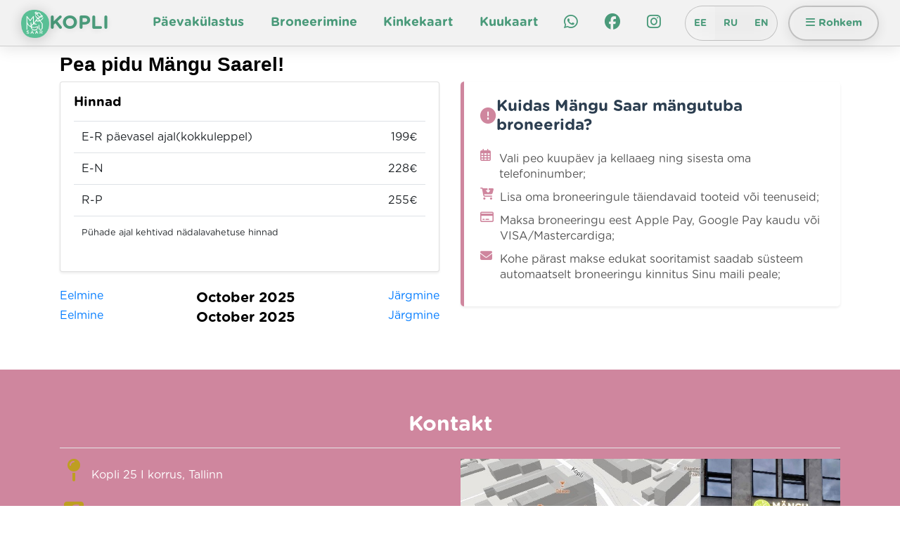

--- FILE ---
content_type: text/html; charset=utf-8
request_url: https://mangusaar.ee/kopli/book?year=2023&month=6
body_size: 16240
content:
<!DOCTYPE html>
<html lang="ee">
<head>
  
  <meta charset="utf-8">
  <meta name="viewport" content="width=device-width, initial-scale=1, minimum-scale=1, maximum-scale=1">
  <meta http-equiv="Content-Type" content="text/html; charset=utf-8">

  <meta name="description" content="Mängu Saar mängutoad - parimad mängutoad Tallinnas, kus saab pidada laste sünnipäevasid ja niisama mängima tulla.">
  <meta name="title" content="Mängu Saar mängutuba - Parimad mängutoad Tallinnas">
  <meta name="keywords" content="uus, mängutuba, beebiring, uus mängutuba, laste mängutoad, mängutuba õismäel, mängutuba koplis, mängutuba kesklinnas, mängutuba lasnamäel, tallinn, mängu saar, uus, päeval, mängusaar, liivakast, laps, pere, sünnipäev, vabakülastus. tüdrule, poisile" />
  <meta name="robots" content="max-image-preview:large" />
   
	<link rel="canonical"  href="https:&#x2F;&#x2F;mangusaar.ee&#x2F;mangutuba-tallinnas&#x2F;pida-sunnipaev-kopli-lastetuba" />
  
  <meta property="og:locale" content="et_EE" />
  <meta property="og:site_name" content="Mängu Saar mängutuba" />
  <meta property="og:type" content="article" />
  <meta property="og:title" content="- Mängu Saar mängutuba -" />
  <meta property="og:description" content="Mängu Saar mängutoad - parimad mängutoad Tallinnas, kus saab pidada laste sünnipäevasid ja mängima tulla" />
  <meta property="og:url" content="https:&#x2F;&#x2F;mangusaar.ee&#x2F;mangutuba-tallinnas&#x2F;pida-sunnipaev-kopli-lastetuba" />
  <meta property="og:image" content="https://mangusaar.ee/assets/zones/kopli/play_zone.jpg" />
  <meta property="og:image" content="https://mangusaar.ee/assets/zones/kopli/play_zone.jpg" />
  <meta property="og:image:width" content="922" />
  <meta property="og:image:height" content="691" />
  <meta property="article:published_time" content="2023-12-03T13:31:46+00:00" />
  <meta property="article:modified_time" content="2023-12-03T13:31:46+00:00" />
  <meta property="article:publisher" content="https://www.facebook.com/mangusaar" />
  <meta name="twitter:card" content="summary" />
  <meta name="twitter:title" content="- Mängu Saar mängutuba -" />
  <meta name="twitter:description" content="Mängu Saar mängutoad - parimad mängutoad Tallinnas, kus saab pidada laste sünnipäevasid ja mängima tulla" />
  <meta name="twitter:image" content="https://mangusaar.ee/assets/zones/kopli/play_zone.jpg" />
  
  <title>Kopli mängutuba - Sünnipäevapidu broneerimine October 2025</title>
  
  <style>
    :root {
      --ms-green-color: #cf869e;
      --ms-yellow-color: #9bb8c8;
      --ms-brown-color: #8c3541;
      --ms-pink-color: #9cba7d;
    }

  </style>
 
  <link href="/assets/css/fontawesome.css" rel="stylesheet" />
  <link href="/assets/css/brands.css" rel="stylesheet" />
  <link href="/assets/css/regular.css" rel="stylesheet" />
  <link href="/assets/css/light.css" rel="stylesheet" />
  <link href="/assets/css/solid.css" rel="stylesheet" />
  

  <!--<script src="https://kit.fontawesome.com/24a28a5dd7.js" crossorigin="anonymous"></script>-->
  <link rel="shortcut icon" type="image/png" href="/assets/favicon.png"/>
  <!--<link rel="stylesheet" type="text/css" href="https://fonts.googleapis.com/css?family=Roboto:400,300|Raleway:300,400,900,700italic,700,300,600">-->
  <!--<link rel="stylesheet" type="text/css" href="https://cdn.jsdelivr.net/bxslider/4.2.12/jquery.bxslider.css">-->
  <link rel="stylesheet" type="text/css" href="/fonts/gotham-rounded/gotham.css">
  <!--<link rel="stylesheet" type="text/css" href="/css/all.css">-->
  <link rel="stylesheet" type="text/css" href="/css/bootstrap.min.css">
  <!--<link rel="stylesheet" type="text/css" href="/css/intlTelInput.min.css">-->
  <!--<link rel="stylesheet" type="text/css" href="/css/animate.css">-->
  <link rel="stylesheet" type="text/css" href="/css/style.css">
  <link rel="stylesheet" type="text/css" href="/css/ui.css"/>
  <!--<link rel="stylesheet" type="text/css" href="/css/responsive.css" />-->

  <link rel="stylesheet" type="text/css" href="/css/tingle.min.css">
  
  
  <link href='https://api.mapbox.com/mapbox-gl-js/v3.1.2/mapbox-gl.css' rel='stylesheet' />
  
  <script async src="https://www.googletagmanager.com/gtag/js?id=UA-154933537-1"></script>
  <script>
    window.dataLayer = window.dataLayer || [];
    function gtag(){dataLayer.push(arguments);}
    gtag('js', new Date());

    gtag('config', 'UA-154933537-1');
    
  </script>
   <script type="application/ld+json">
    {
      "@context": "https://schema.org",
      "@graph": [
        {
          "@type": "Organization",
          "@id": "https://mangusaar.ee/#organization",
          "name": "Mängu Saar",
          "url": "https://mangusaar.ee/",
          "logo": "https://mangusaar.ee/assets/logo-full.png", // Use your actual logo URL
          "telephone": "+37256623029"
        },
        {
          "@type": "SportsActivityLocation",
          "parentOrganization": {
            "@type": "Organization",
            "@id": "https://mangusaar.ee/#organization"
          },
          "name": "Mängu Saar Kopli",
          "description": "Stiilne ja kaasaegne laste mängutuba ja sünnipäevade pidamise koht Tallinnas, Koplis.",
          "image": "https://mangusaar.ee/assets/zones/kopli/bg-front.jpg",
          "address": {
            "@type": "PostalAddress",
            "streetAddress": "Kopli 25",
            "addressLocality": "Tallinn",
            "postalCode": "10412",
            "addressCountry": "EE"
          },
          "telephone": "+37256623029",
          "url": "https://mangusaar.ee/mangutuba-tallinnas/sunnipaev-koplis-lastetuba"
        },
        {
          "@type": "SportsActivityLocation",
          "parentOrganization": {
            "@type": "Organization",
            "@id": "https://mangusaar.ee/#organization"
          },
          "name": "Mängu Saar Rocca",
          "description": "Avar ja arendav laste mängutuba Rocca al Mares, Rocca Towersis. Ideaalne koht sünnipäevadeks.",
          "image": "https://mangusaar.ee/assets/zones/rocca/bg-front.jpg",
          "address": {
            "@type": "PostalAddress",
            "streetAddress": "Päevalille 4",
            "addressLocality": "Tallinn",
            "postalCode": "13516",
            "addressCountry": "EE"
          },
          "telephone": "+37256623029",
          "url": "https://mangusaar.ee/mangutuba-tallinnas/sunnipaev-roccaalmares-lastetuba"
        },
        {
          "@type": "SportsActivityLocation",
          "parentOrganization": {
            "@type": "Organization",
            "@id": "https://mangusaar.ee/#organization"
          },
          "name": "Mängu Saar Lasnamäe",
          "description": "Tallinna uusim ja suurim Mängu Saar mängutuba laste sünnipäevadeks Lasnamäel.",
          "image": "https://mangusaar.ee/assets/zones/lasna/play_zone3.jpg",
          "address": {
            "@type": "PostalAddress",
            "streetAddress": "Osmussaare 8",
            "addressLocality": "Tallinn",
            "postalCode": "13811",
            "addressCountry": "EE"
          },
          "telephone": "+37256623029",
          "url": "https://mangusaar.ee/mangutuba-tallinnas/sunnipaev-lasnamel-lastetuba"
        }
      ]
    }
    </script>
</head>
<body>
  <style>
          :root {
              --primary-color: #5dbf97;
              --primary-dark: #4a9a7a;
              --primary-light: #7fd4b0;
              --white: #ffffff;
              --glass-bg: rgba(255, 255, 255, 0.1);
              --glass-border: rgba(255, 255, 255, 0.2);
          }
  
  
          /* Glass morphism header - dynamic based on background */
          .glass-header {
              backdrop-filter: blur(20px);
              -webkit-backdrop-filter: blur(20px);
              border-bottom: 1px solid var(--glass-border);
              box-shadow: 0 4px 20px rgba(0, 0, 0, 0.1);
              transition: all 0.3s ease;
          }
  
          /* Dark background styling (default) */
          .glass-header.dark-bg {
              background: var(--glass-bg) !important;
          }
  
          .glass-header.dark-bg .navbar-brand,
          .glass-header.dark-bg .nav-link,
          .glass-header.dark-bg .btn-menu-toggle,
          .glass-header.dark-bg .shop-icon,
          .glass-header.dark-bg .language-switch .btn {
              color: var(--white) !important;
          }
  
          .glass-header.dark-bg .hamburger-line {
              background: var(--white);
              color: var(--white);
          }
  
          .shop-icon {
              color: var(--white);
          }
  
          /* Light background styling */
          .glass-header.light-bg {
              background: rgba(0, 0, 0, 0.05) !important;
              border-bottom-color: rgba(0, 0, 0, 0.15);
          }
  
          .glass-header.light-bg .navbar-brand,
          .glass-header.light-bg .nav-link,
          .glass-header.light-bg .btn-menu-toggle,
          .glass-header.light-bg .shop-icon,
          .glass-header.light-bg .language-switch .btn {
              color: var(--primary-dark);
              /*text-shadow: 0 1px 3px rgba(255, 255, 255, 0.5);*/
          }
  
          .glass-header.light-bg .hamburger-line {
              background: var(--primary-dark);
              color: var(--primary-dark);
          }
  
          .glass-header.light-bg .btn-menu-toggle {
              border-color: rgba(0, 0, 0, 0.2) !important;
          }
  
          .glass-header.light-bg .language-switch {
              border-color: rgba(0, 0, 0, 0.2);
          }
  
          /* Logo styling */
          .navbar-brand {
              font-size: 1.8rem;
              font-weight: 700;
              text-shadow: 0 2px 10px rgba(0, 0, 0, 0.1);
              transition: transform 0.3s ease;
              display: flex;
              align-items: start;
              gap: 0.5rem;
          }
  
          .navbar-brand:hover {
              transform: scale(1.05);
          }
  
          .navbar-brand .logo-img {
              width: 40px;
              height: 40px;
              object-fit: contain;
              filter: drop-shadow(0 2px 10px rgba(0, 0, 0, 0.2));
          }
  
          /* Desktop nav items */
          .navbar-nav .nav-link {
              font-weight: 600;
              padding: 0.5rem 1rem !important;
              border-radius: 20px;
              transition: all 0.3s cubic-bezier(0.4, 0, 0.2, 1);
              position: relative;
              overflow: hidden;
              margin: 0 0.25rem;
              width: max-content;
              font-size: 1.2rem;
          }
  
          .navbar-nav {
              justify-content: center!important;
          }
  
          .navbar-nav .nav-link::before {
              content: '';
              position: absolute;
              top: 50%;
              left: 50%;
              width: 0;
              height: 0;
              border-radius: 50%;
              background: rgba(255, 255, 255, 0.2);
              transform: translate(-50%, -50%);
              transition: width 0.6s ease, height 0.6s ease;
          }
  
          .navbar-nav .nav-link:hover::before {
              width: 120px;
              height: 120px;
          }
  
          .navbar-nav .nav-link:hover {
              background: rgba(255, 255, 255, 0.1) !important;
              transform: translateY(-2px);
              box-shadow: 0 4px 15px rgba(0, 0, 0, 0.1);
          }
  
          /* Menu toggle button */
          .btn-menu-toggle {
              background: var(--glass-bg);
              backdrop-filter: blur(20px);
              -webkit-backdrop-filter: blur(20px);
              border: 2px solid var(--glass-border) !important;
              font-weight: 600;
              border-radius: 50px !important;
              padding: 0.8rem 1.5rem;
              transition: all 0.3s cubic-bezier(0.4, 0, 0.2, 1);
              box-shadow: 0 4px 20px rgba(0, 0, 0, 0.1);
              position: relative;
              overflow: hidden;
          }
  
          .btn-menu-toggle::before {
              content: '';
              position: absolute;
              top: 50%;
              left: 50%;
              width: 0;
              height: 0;
              border-radius: 50%;
              background: rgba(255, 255, 255, 0.2);
              transform: translate(-50%, -50%);
              transition: width 0.6s ease, height 0.6s ease;
          }
  
          .btn-menu-toggle:hover::before {
              width: 200px;
              height: 200px;
          }
  
          .btn-menu-toggle:hover {
              background: rgba(255, 255, 255, 0.2) !important;
              transform: translateY(-2px);
              box-shadow: 0 8px 25px rgba(0, 0, 0, 0.2);
              border-color: var(--white) !important;
          }
  
          /* Language switch */
          .language-switch {
              display: flex;
              background: var(--glass-bg);
              backdrop-filter: blur(20px);
              -webkit-backdrop-filter: blur(20px);
              border: 1px solid var(--glass-border);
              border-radius: 25px;
              overflow: hidden;
              margin-left: 1rem;
          }
  
          .language-switch .btn {
              background: transparent;
              border: none;
              padding: 0.4rem 0.8rem;
              font-weight: 600;
              font-size: 0.9rem;
              transition: all 0.3s ease;
              position: relative;
          }
  
          .language-switch .btn.active {
              background: rgba(255, 255, 255, 0.2);
          }
  
          .language-switch .btn:hover {
              background: rgba(255, 255, 255, 0.1);
          }
  
          /* Custom hamburger */
          .navbar-toggler {
              border: none !important;
              padding: 10px;
              border-radius: 8px;
          }
  
          .navbar-toggler:focus {
              box-shadow: none !important;
          }
  
          .navbar-toggler-icon {
              background: none;
              width: 25px;
              height: 20px;
              position: relative;
          }
  
          /* Mobile shop icon styling */
          .shop-icon-link {
              display: flex;
              align-items: center;
              text-decoration: none !important;
              transition: all 0.3s ease;
          }
  
          .shop-icon {
              transition: all 0.3s ease;
          }
  
          .shop-icon-link:hover .shop-icon {
              transform: scale(1.1);
          }
  
          .shop-icon-link:hover {
              color: inherit !important;
          }
  
          .hamburger-line {
              display: block;
              width: 100%;
              height: 3px;
              border-radius: 2px;
              transition: all 0.3s ease;
              position: absolute;
          }
  
          .hamburger-line:nth-child(1) { top: 0; }
          .hamburger-line:nth-child(2) { top: 50%; transform: translateY(-50%); }
          .hamburger-line:nth-child(3) { bottom: 0; }
  
          .navbar-toggler[aria-expanded="true"] .hamburger-line:nth-child(1) {
              transform: rotate(45deg) translate(5px, 5px);
          }
  
          .navbar-toggler[aria-expanded="true"] .hamburger-line:nth-child(2) {
              opacity: 0;
          }
  
          .navbar-toggler[aria-expanded="true"] .hamburger-line:nth-child(3) {
              transform: rotate(-45deg) translate(7px, -6px);
          }
  
          /* Full page overlay */
          .menu-overlay {
              position: fixed;
              top: 0;
              left: 0;
              width: 100%;
              height: 100%;
              background: linear-gradient(135deg, rgba(93, 191, 151, 0.95) 0%, rgba(74, 154, 122, 0.95) 100%);
              backdrop-filter: blur(20px);
              -webkit-backdrop-filter: blur(20px);
              z-index: 9999;
              opacity: 0;
              visibility: hidden;
              transition: all 0.5s cubic-bezier(0.4, 0, 0.2, 1);
          }
  
          .menu-overlay::before {
              content: '';
              position: absolute;
              top: 0;
              left: 0;
              width: 100%;
              height: 100%;
              background: radial-gradient(circle at 20% 80%, rgba(255, 255, 255, 0.1) 0%, transparent 50%),
                          radial-gradient(circle at 80% 20%, rgba(255, 255, 255, 0.05) 0%, transparent 50%);
              animation: float 20s ease-in-out infinite;
              pointer-events: none;
          }
  
          @keyframes float {
              0%, 100% { transform: translate(0, 0) rotate(0deg); }
              33% { transform: translate(-20px, -20px) rotate(120deg); }
              66% { transform: translate(20px, -10px) rotate(240deg); }
          }
  
          .menu-overlay.show {
              opacity: 1;
              visibility: visible;
          }
  
          .menu-content {
              position: relative;
              z-index: 1;
              transform: translateY(50px);
              transition: transform 0.5s cubic-bezier(0.4, 0, 0.2, 1);
          }
  
          .menu-overlay.show .menu-content {
              transform: translateY(0);
          }
  
          .menu-logo {
              font-size: 2.5rem;
              font-weight: 700;
              color: var(--white);
              text-shadow: 0 4px 20px rgba(0, 0, 0, 0.2);
              margin-bottom: 3rem;
              display: flex;
              align-items: center;
              justify-content: center;
              gap: 1rem;
          }
  
          .menu-logo .logo-img {
              width: 60px;
              height: 60px;
              object-fit: contain;
              filter: drop-shadow(0 4px 20px rgba(0, 0, 0, 0.3));
          }
  
          @keyframes spin {
              from { transform: rotate(0deg); }
              to { transform: rotate(360deg); }
          }
  
          .menu-nav-link {
              color: var(--white) !important;
              text-decoration: none;
              font-size: 3rem;
              font-weight: 600;
              display: block;
              padding: 1rem 2rem;
              border-radius: 20px;
              transition: all 0.3s cubic-bezier(0.4, 0, 0.2, 1);
              position: relative;
              overflow: hidden;
              text-shadow: 0 2px 10px rgba(0, 0, 0, 0.1);
              opacity: 0;
              transform: translateX(-30px);
          }
  
          .menu-overlay.show .menu-nav-link {
              opacity: 1;
              transform: translateX(0);
          }
  
          .menu-nav-link:nth-child(1) { transition-delay: 0.1s; }
          .menu-nav-link:nth-child(2) { transition-delay: 0.2s; }
          .menu-nav-link:nth-child(3) { transition-delay: 0.3s; }
          .menu-nav-link:nth-child(4) { transition-delay: 0.4s; }
          .menu-nav-link:nth-child(5) { transition-delay: 0.5s; }
          .menu-nav-link:nth-child(6) { transition-delay: 0.6s; }
          .menu-nav-link:nth-child(7) { transition-delay: 0.7s; }
          .menu-nav-link:nth-child(8) { transition-delay: 0.8s; }
  
          .menu-nav-link::before {
              content: '';
              position: absolute;
              top: 50%;
              left: 50%;
              width: 0;
              height: 0;
              border-radius: 50%;
              background: rgba(255, 255, 255, 0.2);
              transform: translate(-50%, -50%);
              transition: width 0.6s ease, height 0.6s ease;
          }
  
          .menu-nav-link:hover::before {
              width: 300px;
              height: 300px;
          }
  
          .menu-nav-link:hover {
              background: var(--glass-bg);
              backdrop-filter: blur(20px);
              -webkit-backdrop-filter: blur(20px);
              border: 1px solid var(--glass-border);
              transform: scale(1.05);
              box-shadow: 0 8px 32px rgba(0, 0, 0, 0.3);
              color: var(--white) !important;
          }
  
          /* Submenu styling for full-screen menu */
          .menu-submenu {
              margin: 1rem 0;
              padding-left: 2rem;
          }
  
          .menu-submenu-title {
              font-size: 2.5rem;
              font-weight: 700;
              color: var(--white);
              margin-bottom: 1rem;
              opacity: 0;
              transform: translateX(-30px);
              transition: all 0.3s ease;
              text-shadow: 0 2px 10px rgba(0, 0, 0, 0.1);
          }
  
          .menu-overlay.show .menu-submenu-title {
              opacity: 1;
              transform: translateX(0);
          }
  
          /* Room styling with expandable functionality */
          .room-item {
              margin: 0rem 0;
          }
  
          .room-title {
              font-size: 2.2rem;
              font-weight: 600;
              color: var(--white);
              margin-bottom: 0.8rem;
              opacity: 0;
              transform: translateX(-30px);
              transition: all 0.3s ease;
              text-shadow: 0 2px 10px rgba(0, 0, 0, 0.1);
              padding: 0.5rem 1rem;
              border-radius: 15px;
              justify-content: center;
              cursor: pointer;
              position: relative;
              display: flex;
              align-items: center;
              gap: 0.8rem;
          }
  
          .room-title::after {
              content: '+';
              font-size: 1.9rem;
              transition: transform 0.3s ease;
              opacity: 0.6;
          }
  
          .room-title.expanded::after {
              content: '-';
          }
  
          .room-title:hover {
              background: rgba(255, 255, 255, 0.1);
              transform: translateX(0) scale(1.02);
          }
  
          .menu-overlay.show .room-title {
              opacity: 1;
              transform: translateX(0);
          }
  
          /* Room pages (sub-sub items) - collapsed by default */
          .room-pages {
              padding-left: 5rem;
              text-align: left;
              max-height: 0;
              overflow: hidden;
              transition: max-height 0.4s cubic-bezier(0.4, 0, 0.2, 1);
          }
  
          .room-pages.expanded {
              max-height: 300px;
          }
  
          .room-page-link {
              color: var(--white) !important;
              text-decoration: none;
              font-size: 1.6rem;
              font-weight: 500;
              display: block;
              padding: 0.4rem 1rem;
              border-radius: 10px;
              transition: all 0.3s ease;
              margin: 0.3rem 0;
              opacity: 0.7;
              position: relative;
              overflow: hidden;
          }
  
          .room-page-link::before {
              content: '';
              position: absolute;
              left: 0;
              top: 0;
              width: 3px;
              height: 100%;
              background: var(--primary-light);
              transform: scaleY(0);
              transition: transform 0.3s ease;
          }
  
          .room-page-link:hover::before {
              transform: scaleY(1);
          }
  
          .room-page-link:hover {
              background: rgba(255, 255, 255, 0.1);
              opacity: 1;
              transform: translateX(5px);
              color: var(--white) !important;
          }
  
          /* Icons for room pages */
          .room-page-link .page-icon {
              margin-right: 0.5rem;
              opacity: 0.6;
              font-size: 1.2rem;
          }
  
          /* Animation delays for room items */
          .room-item:nth-child(1) .room-title { transition-delay: 0.3s; }
          .room-item:nth-child(2) .room-title { transition-delay: 0.4s; }
          .room-item:nth-child(3) .room-title { transition-delay: 0.5s; }
  
          /* Menu language switch */
          .menu-language-switch {
              display: flex;
              justify-content: center;
              margin: 2rem 0;
              gap: 1rem;
              opacity: 0;
              transform: translateY(20px);
              transition: all 0.3s ease;
          }
  
          .menu-overlay.show .menu-language-switch {
              opacity: 1;
              transform: translateY(0);
              transition-delay: 0.9s;
          }
  
          .menu-language-switch .btn {
              background: var(--glass-bg);
              backdrop-filter: blur(20px);
              -webkit-backdrop-filter: blur(20px);
              border: 2px solid var(--glass-border);
              color: var(--white);
              padding: 0.8rem 1.5rem;
              border-radius: 25px;
              font-weight: 600;
              font-size: 1.2rem;
              transition: all 0.3s ease;
              min-width: 80px;
          }
  
          .menu-language-switch .btn.active {
              background: rgba(255, 255, 255, 0.2);
              border-color: var(--white);
          }
  
          .menu-language-switch .btn:hover {
              background: rgba(255, 255, 255, 0.15);
              transform: translateY(-2px);
          }
  
          .btn-close-menu i {
             
              backdrop-filter: blur(20px);
              -webkit-backdrop-filter: blur(20px);
              color: var(--white);
              font-size: 1.5rem;
              box-shadow: 0 4px 20px rgba(0, 0, 0, 0.1);
              transition: all 0.3s ease;
              position: relative;
              z-index: 10001;
              cursor: pointer;
          }
  
          .btn-close-menu:hover {
              background: rgba(255, 255, 255, 0.2);
              transform: rotate(90deg) scale(1.1);
              border-color: var(--white);
              box-shadow: 0 6px 25px rgba(0, 0, 0, 0.2);
              color: var(--white);
          }
  
          /* Responsive adjustments */
          @media (max-width: 991px) {
              
              .menu-nav-link {
                  font-size: 2.5rem;
                  padding: 0.8rem 1.5rem;
              }
              
              .menu-logo {
                  font-size: 2rem;
                  margin-bottom: 2rem;
              }
              
              .btn-close-menu {
                  width: 40px;
                  height: 40px;
                  padding: 0;
                  left: -1rem;
              }
  
              .menu-submenu-title {
                  font-size: 2rem;
              }
  
              .room-title {
                  font-size: 1.8rem;
                  justify-content: center;
              }
  
              .room-title::after {
                  font-size: 1rem;
              }
  
              .room-page-link {
                  font-size: 1.3rem;
                  padding: 0.3rem 0.8rem;
              }
  
              .room-page-link .page-icon {
                  font-size: 1rem;
              }
  
              .menu-language-switch .btn {
                  padding: 0.6rem 1.2rem;
                  font-size: 1rem;
                  min-width: 60px;
              }
          }
  
          .smaller-text {
              font-size: 1.5rem !important;
          }
      </style>
  
      <nav class="navbar navbar-expand-lg glass-header fixed-top dark-bg" id="mainNavbar">
          <div class="container-fluid">
              <a class="navbar-brand relative" href="/">
                  <img src="/assets/logo3.png" alt="home-icon" class="logo-img">
                      Kopli
              </a>
  
              <!-- Desktop Navigation -->
              <div class="d-flex justify-contnent-end">
                  <div class="collapse navbar-collapse" id="navbarNav">
                      <ul class="navbar-nav mx-auto w-75">
                          <li class="nav-item">
                              <a class="nav-link" href="/mangutuba-tallinnas/paevakulastus">Päevakülastus</a>
                          </li>
                          <li class="nav-item">
                              <a class="nav-link" href="/mangutuba-tallinnas/broneerimine">Broneerimine</a>
                          </li>
                          <li class="nav-item">
                              <a class="nav-link" href="/mangutoad-tallinnas/kinkekaart">Kinkekaart</a>
                          </li>
                          <li class="nav-item">
                              <a class="nav-link" href="/kuupilet">Kuukaart</a>
                          </li>
                          <!-- 
                          <li class="nav-item">
                               <a class="nav-link position-relative d-flex gap-2" href="/joulupidu">
                                   <img src="/assets/icons/candy-cane.svg" style="width: 32px; height: 32px;"/>Jõulukülastus
                              </a>
                          </li>
                          -->
                          <!--
                           <li class="nav-item">
                               <a class="nav-link position-relative d-flex gap-2" href="/broneeri-aastavahetus">
                                  <img src="/assets/icons/santa-claus-face-icon.svg" style="width: 32px; height: 32px;"/> Aastavahetus
                              </a>
                          </li>
                          -->
                           <!--
                          <li class="nav-item">
                              <a class="nav-link position-relative" href="https://shop.mangusaar.ee" target="_blank">
                                  <i class="fa-regular fa-bag-shopping fa-lg"></i> Pood
                              </a>
                          </li>
                          -->
                          <li class="nav-item">
                              <a class="nav-link"  href="https://wa.me/message/NQK7TRWBYXZIK1"><i class="fa-brands fa-whatsapp fa-lg"></i></a>
                          </li>
                          <li class="nav-item">
                              <a class="nav-link" href="https://www.facebook.com/mangusaar" target="_blank"><i class="fa-brands fa-facebook fa-lg"></i> </a>
                          </li>
                          <li class="nav-item">
                              <a class="nav-link" href="https://www.instagram.com/mangusaar" target="_blank"><i class="fa-brands fa-instagram fa-lg"></i> </a>
                          </li>
                      </ul>
                      
                      <div class="d-flex w-50 justify-content-end">
                          <!-- Desktop Language Switch -->
                          <div class="language-switch mr-3">
                              <button class="btn btn-lang active" data-lang="ee" onclick="changeLang('ee')">EE</button>
                              <button class="btn btn-lang" data-lang="ru" onclick="changeLang('ru')">RU</button>
                              <button class="btn btn-lang" data-lang="en" onclick="changeLang('en')">EN</button>
                          </div>
                          
                          <!-- Menu Toggle Button -->
                          <button class="btn btn-menu-toggle ms-3" id="menuToggle">
                              <i class="fas fa-bars pe-2"></i> <span>Rohkem</span>
                          </button>
                      </div>
                  </div>
  
                  
              </div>
              
               <!-- Mobile icons container -->
              <div class="d-lg-none d-flex align-items-center gap-3">
                  <a href="https://shop.mangusaar.ee" target="_blank" class="shop-icon-link pr-1"> 
                      <i class="fa-regular fa-bag-shopping fa-2xl shop-icon"></i>
                  </a>
                  <!-- Mobile Hamburger - opens same menu as Rohkem button -->
                  <button class="navbar-toggler" type="button" id="mobileMenuToggle">
                      <span class="navbar-toggler-icon">
                          <span class="hamburger-line"></span>
                          <span class="hamburger-line"></span>
                          <span class="hamburger-line"></span>
                      </span>
                  </button>
              </div>
          </div>
      </nav>
  
      <!-- Full Page Menu Overlay -->
      <div class="menu-overlay" id="menuOverlay">
          <div class="container-fluid h-100">
              <div class="row h-100" style="overflow-y: auto;">
                  <div class="col-12 pt-3">
                      <!-- Close Button -->
                      <div class="position-absolute" style="z-index: 10002;">
                          <button class="btn btn-close-menu" id="closeBtn">
                              <i class="fas fa-times"></i>
                          </button>
                      </div>
                      
                      <!-- Menu Content -->
                      <div class="menu-content d-flex flex-column align-items-center justify-content-center h-100 text-center">
                          
                          <div class="menu-logo">
                              <img src="/assets/logo3.png" alt="home-icon" class="logo-img">
                              Mängu Saar
                          </div>
  
                          <!-- Language Switch in Menu -->
                          <div class="menu-language-switch">
                              <button class="btn btn-lang-menu active" data-lang="ee" onclick="changeMenuLang('ee')">EE</button>
                              <button class="btn btn-lang-menu" data-lang="ru" onclick="changeMenuLang('ru')">RU</button>
                              <button class="btn btn-lang-menu" data-lang="en" onclick="changeMenuLang('en')">EN</button>
                          </div>
  
                           <div class="d-flex justify-content-center gap-3 pt-3 pb-5" style="">
                              <div><a href="https://www.instagram.com/mangusaar" class="menu-nav-link smaller-text" target="_blank"><i class="fa-brands fa-instagram fa-2xl"></i> </a></div>
                              <div><a href="https://www.facebook.com/mangusaar" class="menu-nav-link smaller-text" target="_blank"><i class="fa-brands fa-facebook fa-2xl"></i> </a></div>
                              <div><a href="https://wa.me/message/NQK7TRWBYXZIK1" class="menu-nav-link smaller-text"><i class="fa-brands fa-whatsapp fa-2xl"></i> </a></div>
                          </div>
  
                          <nav class="d-flex flex-column">
                              <!--
                              <a class="menu-nav-link d-flex gap-2" href="/joulupidu">
                                  <img src="/assets/icons/candy-cane.svg" style="width: 50px; height: 50px;"/> Jõulukülastus
                              </a>
                              -->
                              <!--
                              <a class="menu-nav-link d-flex gap-2" href="/broneeri-aastavahetus">
                                  <img src="/assets/icons/santa-claus-face-icon.svg" style="width: 50px; height: 50px;"/> Aastavahetus
                              </a>
                              -->
                              <a href="/" class="menu-nav-link">Avalehele</a>
                              <a href="/mangutuba-tallinnas/paevakulastus" class="menu-nav-link">Päevakülastus</a>
                              <a href="/mangutuba-tallinnas/broneerimine" class="menu-nav-link">Broneerimine</a>
                              <a href="https://shop.mangusaar.ee" class="menu-nav-link" target="_blank"> <i class="fa-regular fa-bag-shopping"></i> Pood
                               <span class="position-absolute top-0 -right-1 translate-middle badge rounded-pill bg-danger" style="font-size:14px">
                                  UUS
                              </span>
                              </a>
                              <!-- Mängutoad submenu with expandable rooms -->
                              <div class="menu-submenu">
                                  <div class="menu-submenu-title">Meie Mängutoad</div>
                                  
                                  <!-- Kopli Room -->
                                  <div class="room-item">
                                      <div class="room-title" data-room="kopli">
                                          <span class="">Kopli</span>
                                      </div>
                                      <div class="room-pages" id="kopli-pages">
                                          <a href="/mangutuba-tallinnas/sunnipaev-koplis-lastetuba" class="room-page-link">
                                              <i class="fa-solid fa-circle-info page-icon"></i>Info
                                          </a>
                                          <a href="/mangutuba-tallinnas/osta-pilet-kopli-lastetuba" class="room-page-link">
                                              <i class="fas fa-ticket-alt page-icon"></i>E-pilet
                                          </a>
                                          <a href="/mangutuba-tallinnas/pida-sunnipaev-kopli-lastetuba" class="room-page-link">
                                              <i class="fas fa-calendar-alt page-icon"></i>Broneerimine
                                          </a>
                                          <a href="/mangutuba-tallinnas/kopli/pildid" class="room-page-link">
                                              <i class="fas fa-images page-icon"></i>Pildid
                                          </a>
                                           <a href="/mangutuba-tallinnas/kopli/kutseid" class="room-page-link">
                                              <i class="fa-solid fa-files page-icon"></i>Kutsed
                                          </a>
                                      </div>
                                  </div>
  
                                  <!-- Lasnamäe Room -->
                                  <div class="room-item">
                                      <div class="room-title" data-room="lasnamae">
                                          <span>Lasnamäe</span>
                                      </div>
                                      <div class="room-pages" id="lasnamae-pages">
                                           <a href="/mangutuba-tallinnas/sunnipaev-lasnamel-lastetuba" class="room-page-link">
                                              <i class="fa-solid fa-circle-info page-icon"></i>Info
                                          </a>
                                          <a href="/mangutuba-tallinnas/osta-pilet-lasnamae-lastetuba" class="room-page-link">
                                              <i class="fas fa-ticket-alt page-icon"></i>E-pilet
                                          </a>
                                          <a href="/mangutuba-tallinnas/pida-sunnipaev-lasnamae-lastetuba" class="room-page-link">
                                              <i class="fas fa-calendar-alt page-icon"></i>Broneerimine
                                          </a>
                                          <a href="/mangutuba-tallinnas/lasna/pildid" class="room-page-link">
                                              <i class="fas fa-images page-icon"></i>Pildid
                                          </a>
                                           <a href="/mangutuba-tallinnas/lasna/kutseid" class="room-page-link">
                                              <i class="fa-solid fa-files page-icon"></i>Kutsed
                                          </a>
                                      </div>
                                  </div>
  
                                  <!-- Rocca Room -->
                                  <div class="room-item">
                                      <div class="room-title" data-room="rocca">
                                          <span>Rocca</span>
                                      </div>
                                      <div class="room-pages" id="rocca-pages">
                                          <a href="/mangutuba-tallinnas/sunnipaev-roccaalmares-lastetuba" class="room-page-link">
                                              <i class="fa-solid fa-circle-info page-icon"></i>Info
                                          </a>
                                          <a href="/mangutuba-tallinnas/osta-pilet-rocca-lastetuba" class="room-page-link">
                                              <i class="fas fa-ticket-alt page-icon"></i>E-pilet
                                          </a>
                                          <a href="/mangutuba-tallinnas/pida-sunnipaev-rocca-lastetuba" class="room-page-link">
                                              <i class="fas fa-calendar-alt page-icon"></i>Broneerimine
                                          </a>
                                          <a href="/mangutuba-tallinnas/rocca/pildid" class="room-page-link">
                                              <i class="fas fa-images page-icon"></i>Pildid
                                          </a>
                                           <a href="/mangutuba-tallinnas/rocca/kutseid" class="room-page-link">
                                              <i class="fa-solid fa-files page-icon"></i>Kutsed
                                          </a>
                                      </div>
                                  </div>
                              </div>
                              
                              <a href="/kuupilet" class="menu-nav-link">Kuukaart</a>
                              <a href="/mangutoad-tallinnas/kinkekaart" class="menu-nav-link">Kinkekaart</a>
                              <a href="/mangutuba-tallinnas" class="menu-nav-link">Info</a>
                              <a href="/mangutoa-reeglid" class="menu-nav-link smaller-text">Tühistamine</a>
                              
                              <a href="mailto:hello@mangusaar.ee" class="menu-nav-link smaller-text"><i class="fa-regular fa-envelope"></i> Email</a>
                              <a href="tel:+37256623029" class="menu-nav-link smaller-text"><i class="fas fa-phone"></i> Phone</a>
  
                          </nav>
  
                          
                      </div>
                  </div>
              </div>
          </div>
      </div>
  
      <!-- Bootstrap JS -->
      
      <script>
          let currentLanguage = 'ee' || 'ee'; // 'ee' or 'ru'
          
          // Auto-detect background color and adjust header styling
          function adjustHeaderForBackground() {
              const navbar = document.getElementById('mainNavbar');
              const body = document.body;
              const bodyBg = window.getComputedStyle(body).backgroundColor;
              
              // Check for light background
              if (body.classList.contains('light-background') || 
                  bodyBg === 'rgb(255, 255, 255)' || 
                  bodyBg === '#ffffff' ||
                  bodyBg === 'white') {
                  navbar.classList.remove('dark-bg');
                  navbar.classList.add('light-bg');
              } else {
                  navbar.classList.remove('light-bg');
                  navbar.classList.add('dark-bg');
              }
          }
  
          // Initialize language buttons
          function initializeLanguage() {
              const eeButtons = document.querySelectorAll('[data-lang="ee"]');
              const ruButtons = document.querySelectorAll('[data-lang="ru"]');
              const eeMenuButtons = document.querySelectorAll('[data-lang="ee"]');
              const ruMenuButtons = document.querySelectorAll('[data-lang="ru"]');
              const enButtons = document.querySelectorAll('[data-lang="en"]');
              const enMenuButtons = document.querySelectorAll('[data-lang="en"]');
              
              if (currentLanguage === 'ee') {
                  eeButtons.forEach(btn => btn.classList.add('active'));
                  ruButtons.forEach(btn => btn.classList.remove('active'));
                  eeMenuButtons.forEach(btn => btn.classList.add('active'));
                  ruMenuButtons.forEach(btn => btn.classList.remove('active'));
                  enButtons.forEach(btn => btn.classList.remove('active'));
                  enMenuButtons.forEach(btn => btn.classList.remove('active'));
              } else if (currentLanguage === 'ru') {
                  ruButtons.forEach(btn => btn.classList.add('active'));
                  eeButtons.forEach(btn => btn.classList.remove('active'));
                  ruMenuButtons.forEach(btn => btn.classList.add('active'));
                  eeMenuButtons.forEach(btn => btn.classList.remove('active'));
                  enButtons.forEach(btn => btn.classList.remove('active'));
                  enMenuButtons.forEach(btn => btn.classList.remove('active'));
              } else if (currentLanguage === 'en') {
                  eeButtons.forEach(btn => btn.classList.remove('active'));
                  ruButtons.forEach(btn => btn.classList.remove('active'));
                  eeMenuButtons.forEach(btn => btn.classList.remove('active'));
                  ruMenuButtons.forEach(btn => btn.classList.remove('active'));
                  enButtons.forEach(btn => btn.classList.add('active'));
                  enMenuButtons.forEach(btn => btn.classList.add('active'));
              }
          }
  
          // Call on load
          document.addEventListener('DOMContentLoaded', () => {
              adjustHeaderForBackground();
              initializeLanguage();
          });
          
          // Menu functionality
          const menuToggle = document.getElementById('menuToggle');
          const mobileMenuToggle = document.getElementById('mobileMenuToggle');
          const menuOverlay = document.getElementById('menuOverlay');
          const closeBtn = document.getElementById('closeBtn');
          const menuLinks = document.querySelectorAll('.menu-nav-link');
  
          // Function to open menu
          function openMenu() {
              console.log('Opening menu');
              menuOverlay.classList.add('show');
              document.body.style.overflow = 'hidden';
          }
  
          // Function to close menu
          function closeMenu() {
              console.log('Closing menu');
              menuOverlay.classList.remove('show');
              document.body.style.overflow = 'auto';
          }
  
          // Event listeners
          if (menuToggle) {
              menuToggle.addEventListener('click', (e) => {
                  e.preventDefault();
                  openMenu();
              });
          }
  
          // Mobile hamburger opens same menu as desktop Rohkem button
          if (mobileMenuToggle) {
              mobileMenuToggle.addEventListener('click', (e) => {
                  e.preventDefault();
                  openMenu();
              });
          }
  
          if (closeBtn) {
              closeBtn.addEventListener('click', (e) => {
                  e.preventDefault();
                  e.stopPropagation();
                  console.log('Close button clicked');
                  closeMenu();
              });
          }
  
          // Close menu when clicking on overlay background
          if (menuOverlay) {
              menuOverlay.addEventListener('click', (e) => {
                  if (e.target === menuOverlay) {
                      closeMenu();
                  }
              });
          }
  
          // Close menu when clicking on menu links
          menuLinks.forEach(link => {
              link.addEventListener('click', (e) => {
                  closeMenu();
                  console.log('Navigating to:', e.target.getAttribute('href'));
              });
          });
  
          // Close menu when clicking on room page links
          document.querySelectorAll('.room-page-link').forEach(link => {
              link.addEventListener('click', (e) => {
                  closeMenu();
                  console.log('Navigating to:', e.target.getAttribute('href'));
              });
          });
  
          // Room toggle functionality
          document.querySelectorAll('.room-title').forEach(roomTitle => {
              roomTitle.addEventListener('click', (e) => {
                  e.preventDefault();
                  e.stopPropagation();
                  
                  const roomName = roomTitle.getAttribute('data-room');
                  const roomPages = document.getElementById(`${roomName}-pages`);
                  const isExpanded = roomPages.classList.contains('expanded');
                  
                  if (isExpanded) {
                      roomTitle.classList.remove('expanded');
                      roomPages.classList.remove('expanded');
                  } else {
                      roomTitle.classList.add('expanded');
                      roomPages.classList.add('expanded');
                  }
              });
          });
  
          // Close menu with Escape key
          document.addEventListener('keydown', (e) => {
              if (e.key === 'Escape' && menuOverlay && menuOverlay.classList.contains('show')) {
                  closeMenu();
              }
          });
  
          // Header background change on scroll
          window.addEventListener('scroll', () => {
              const header = document.querySelector('.glass-header');
              if (window.scrollY > 100) {
                  if (header.classList.contains('light-bg')) {
                      header.style.background = 'rgba(0, 0, 0, 0.15)';
                      header.style.boxShadow = '0 8px 32px rgba(0, 0, 0, 0.2)';
                  } else {
                      header.style.background = 'rgba(255, 255, 255, 0.15)';
                      header.style.boxShadow = '0 8px 32px rgba(0, 0, 0, 0.2)';
                  }
              } else {
                  header.style.background = '';
                  header.style.boxShadow = '';
              }
          });
  
           
  
          // Global functions for language switching
          window.changeLang = function(lang) {
               $.ajax({
                  url: "/lang/" + lang,
                  success: function (result) {
                  location.reload();
                  },
                  error: function (error) {
                  console.log(error)
                  }
              });
          };
  
          window.changeMenuLang = function(lang) {
               $.ajax({
                  url: "/lang/" + lang,
                  success: function (result) {
                  location.reload();
                  },
                  error: function (error) {
                  console.log(error)
                  }
              });
          };
      </script>  <div class="header-book cover-none cover" id="header">
 
    
    <div class="bg-color" style="min-height:0vh">
        <div id="lg-padding"></div>
            <div class="wrapper">
            	<div class="container">
            		<div class="row">
            		<div class="col-md-12">
            			<div class="banner-info" style="padding-top:0vh">
            					<h1 class="bnr-sub-title" style="text-transform: none; font-size: 28px;color:black">
            							Pea pidu Mängu Saarel!
            					</h1>
            			</div>
            		</div>
            		</div>
            	</div>
            </div>    </div>


  
  
  </div>	
	<style>
	.info-how-to {
		background-color: color-mix(in srgb, var(--ms-green-color) 20%, white 80%);
		border-left: 5px solid var(--ms-green-color); 
	
	}

	 .info-how-to i {
		color: var(--ms-green-color);
	 }

	.book {
		background-color:var(--ms-green-color);
		border-color: var(--ms-green-color);
		min-width: 130px!important;
		padding: 8px 16px;
		color: white;
		font-weight: 700;
		border-radius: 50px;
		transition: all 0.2s ease;
	}

	.book:active,
	.book:focus,
	.book:hover {
		color:white;
		background-color:var(--ms-green-color);
		border-color: var(--ms-green-color);
		opacity: 0.8;
		padding: 8px 40px;
		outline: lightgray !important;
		box-shadow: none;
	}

	.book-disabled {
		background-color:#6c757d;
		border-color: #6c757d;
		min-width: 130px!important;
		padding: 8px 16px;
		color: white;
		font-weight: 700;
		border-radius: 50px;
		transition: all 0.2s ease;
	}
	
	</style>
		
	<section id="" class="wow fadeInUp delay-05s">
		<div class="container">
			<div class="row">
				<div class="col-md-6 col-12 order-2 order-md-1">
					<div class="card shadow-sm mb-4" style="color:black">
						<div class="card-body">
							<h5 class="card-title">Hinnad</h5>
							<p class="card-text">
								<table class="table">
									<tbody>
										<tr>
											<td>E-R päevasel ajal(kokkuleppel)</td>
											<td class='text-right' style="min-width:100px">
												199€
											</td>
										</tr>
										<tr>
											<td>E-N </td>
											<td class='text-right' style="min-width:100px">
												228€ 
											</td>
										</tr>
										<tr>
											<td>
											R-P
											</td>
											<td class='text-right' style="min-width:100px">
												255€ 
											</td>
										</tr>
										<tr>
											<td colspan=2>
												<small>Pühade ajal kehtivad nädalavahetuse hinnad</small>
											</td>
										</tr>
									</tbody>
								</table>
							</p>
						</div>
					</div>
					
					<div class="text-center mt-3">
						<a rel=”nofollow” href="?year=2025&month=9" style="float:left">Eelmine</a>
						<strong style="font-size:20px">October 2025</strong>
						<a rel=”nofollow” style="float:right" href="?year=2025&month=11">Järgmine</a></div>
					<ul class="list-group">
					</ul>
					<div class="text-center mb-5"><a href="?year=2025&month=9" style="float:left">Eelmine</a><strong style="font-size:20px">October 2025</strong><a style="float:right" href="?year=2025&month=11">Järgmine</a></div>
				</div>
				<div class="col-md-6 col-12 order-1 order-md-2">
					
					<div class="info-card info-how-to shadow-sm">
						<h3><i class="fas fa-exclamation-circle"></i> Kuidas Mängu Saar mängutuba broneerida? </h3>
						<ul class="list-styled">
							<li>
								<i class="far fa-calendar-alt fa-lg"></i>
								Vali peo kuupäev ja kellaaeg ning sisesta oma telefoninumber;
							</li>
							<li>
								<i class="fas fa-cart-arrow-down fa-lg"></i>
								Lisa oma broneeringule täiendavaid tooteid või teenuseid;
							</li>
							<li>
								<i class="far fa-credit-card fa-lg"></i>
								Maksa broneeringu eest Apple Pay, Google Pay kaudu või VISA/Mastercardiga;
							</li>
							<li>
								<i class="fa-solid fa-envelope fa-lg"></i>
								Kohe pärast makse edukat sooritamist saadab süsteem automaatselt broneeringu kinnitus Sinu maili peale;
							</li>
						</ul>
					</div>
					<!--
					<div class="card bgColorMSPink" style="border:0;">
						<div class="card-body" style="border:0">
							<h5 class="card-title"><i class="fas fa-birthday-cake"></i> Tähelepanu!</h5>
							<p class="card-text">

							Peale peo, palun veenduge, et ruum on enam-vähem samas seisus nagu enne üritust.<br/><br/>Toas peaks olema visuaalne järjekord:<br/>-asjad/mänguasjad peavad olema paigas<br/>-palun pange prügi söögialas prügikasti<br/>-määrdunud nõud tuleb pesta ja kappi panna.<br/><br/>Kui ruumi kordategemise teenus on tellitud, siis võib mänguasjad pärast mängu sorteerimata jätta, kuid neid ei tohi põrandal laiali olla. Basseinist pallid tuleb kokku korjata. Köögiosa peab olema korrastatud.<br/><br/>Palun suhtu mänguasjadesse ja asjadesse hoolikalt. Ärge laske lastel mänguasju murda ega visata.</br></br>Konfetti ja paber-show on lubatud, aga koristamise eest väljastatakse eraldi arve, summas alates €40. Arve saadetakse peale pidu.<br/><br/>Mängu Saarel on õigus saata kahjuarve.<br/><br/><strong>NB! Ettevalmistamine ja ruumide korrastus on 3h sees.</strong><br/> <strong>Palume vabastada ruumid kokkulepitud ajal.</strong>							</p>
							<small><i class='fas fa-video'></i> Mängu Saare territooriumile on paigaldatud valvekaamerad.</small>
						</div>
					</div> 
					-->
				</div>
			</div>
		</div>
	</section>

	<div class="modal fade" id="buyingrules" tabindex="-1" role="dialog" aria-labelledby="buyingrulesTitle" aria-hidden="true">
		<div class="modal-dialog modal-lg" role="document">
			<div class="modal-content">
				<div class="modal-header">
					<h5 class="modal-title" id="buyingrulesTitle"></h5>
					<button type="button" class="close" data-dismiss="modal" aria-label="Close">
					<span aria-hidden="true">&times;</span>
					</button>
				</div>
				<div class="modal-body">
					<div class="container">
						<div class="row">
							<div class="col-md-12 text-left" style="font-size:12px">
								<strong>MÜÜGITINGIMUSED</strong><br/><br/> Mängutuba mangusaar.ee (edaspidi Mängu Saar) omanik on OÜ Interactive Play (registrikood 14771480).<br/><br/> <strong>Müügilepingu kehtivus, kauba- ja hinnainfo</strong><br/><br/> Müügitingimused kehtivad Mängutoa teenuste ostmisel. Teenuste hinnad on märgitud vastavate teenuste juures eurodes (EUR). Teenuste kohta käiv teave on esitatud veebipoes vahetult teenuse juures.<br/><br/> <strong>Tellimuse vormistamine</strong><br/><br/> Teenuste tellimiseks tuleb valida soovitud teenus. Mängutuba pakub täisruumi broneerimisteenust ja päevakülastuse teenust. Tellimuse vormistamiseks tuleb täita nõutud andmeväljad koos mobiiltelefoni numbriga. Seejärel kuvatakse ekraanile tasu suurus, mille saab tasuda Apple Pay, Google Pay kaudu või VISA/Mastercard kaartide abil. Leping jõustub alates tasumisele kuuluva summa laekumisest Mängutoa arvelduskontole.<br/><br/> Pärast makse sooritamist saadab Mängutoa süsteem automaatselt ostja poolt sisestatud e-posti aadressile uksekoodi, millega ostja saab valitud kuupäeval ja kellaajal Mängutoa ukse avada. Muul ajal saadetud uksekoodi pole võimalik kasutada. Kui ostja mingil põhjusel ei saa e-kirja koodiga, peab ta sellest viivitamatult teavitama Mängutuba e-posti teel või helistades +372 5662 3029. Kui tellitud teenust ei ole võimalik osutada seoses teenuse lõppemisega või muul põhjusel, teavitatakse ostjat esimesel võimalusel ning tagastatakse tasutud raha viivitamata, kuid mitte hiljem kui 14 päeva jooksul teate saatmisest.<br/><br/> <strong>Päevamäng</strong><br/><br/> Pärast makse sooritamist saadab Mängutoa süsteem automaatselt ostja poolt sisestatud e-posti aadressile uksekoodi, millega ostja saab Mängutoa ukse avada. Muul ajal saadetud uksekoodi pole võimalik kasutada. Kui ostja mingil põhjusel ei saa e-kirja koodiga, peab ta sellest viivitamatult teavitama Mängutuba e-posti teel või helistades +372 5662 3029.<br/><br/> <strong>Ruumide rent</strong><br/><br/> Kohe pärast makse edukat sooritamist saadab süsteem automaatselt broneeringu kinnituse sisestatud e-posti aadressile. Neli päeva enne üritust saadab süsteem automaatselt juhised ruumidesse pääsemiseks. Kui Teil on küsimusi, helistage palun meie telefoninumbrile +372 5662 3029.<br/><br/> <strong>Taganemisõigus</strong><br/><br/> Kui ostja soovib broneeringu tühistada, peab ta sellest teavitama Mängutuba e-posti teel aadressil hello@mangusaar.ee, märkides oma telefoni numbri, mida kasutati tellimuse vormistamisel, ning teenuse kuupäeva ja kellaaja. Mängutuba rakendab järgmisi tühistamise reegleid:<br/> • Broneeringut saab üks kord tasuta muuta mis tahes vaba kuupäeva peale, olenemata etteteatamise ajast.<br/> • Iga järgnev kuupäeva muutmine maksab 40 eur.<br/> • Broneeringu tühistamisel ei tagastata 30 protsendi broneeringu kogusummast<br/> • Tühistamisel vähem kui 24 tundi enne broneeringu algust ei tagastata 100 protsendi summast.<br/><br/> <strong>Otseturustus ja isikuandmete töötlemine</strong><br/><br/> Mängutuba kasutab ostja poolt sisestatud isikuandmeid (sh telefoninumber) ainult tellimuse töötlemiseks ning teenuse ostjale saatmiseks.<br/><br/> <strong>Vaidluste lahendamine</strong><br/><br/> Kui ostjal on Mängutoa teenuse osas pretensioone, tuleb need saata e-posti aadressile hello@mangusaar.ee või helistada telefonil +372 5662 3029.<br/><br/> Kui ostja ja Mängutuba ei suuda vaidlust kokkuleppe teel lahendada, on ostjal võimalik pöörduda Tarbijavaidluste komisjoni poole. Menetlustingimustega saab tutvuda ning avaldust esitada aadressil www.komisjon.ee. Tarbijavaidluste komisjoni pädevuses on lahendada ostja ja Mängutoa vahel sõlmitud lepingust tulenevaid vaidlusi. Ostja kaebuse läbivaatamine komisjonis on tasuta.
							</div>
						</div>
					</div>				</div>
				<div class="modal-footer">
					<button type="button" class="btn btn-primary" data-dismiss="modal">OK</button>
				</div>
			</div>
		</div>
	</div>

<script src="/js/libphonenumber.js"></script>

<script>
function validateCheck(id) {
	let el = $(`#${id}`);
	let val = el.is(':checked');
	if (val === true)
		el.removeClass('is-invalid').addClass('is-valid');
	else
		el.removeClass('is-valid').addClass('is-invalid');
}
function validateEmail(id) {
	let el = $(`#${id}`);
	let val = el.val();
	//validate email
	if (val.length > 0 && val.indexOf('@') !== -1 && val.indexOf('.') !== -1 && val.indexOf(' ') === -1 && val.indexOf(',') === -1)
		el.removeClass('is-invalid').addClass('is-valid');
	else
		el.removeClass('is-valid').addClass('is-invalid');
}
function validatePhone(id) {
	let el = $(`#${id}`);
	let val = el.val();
	if (val && val.indexOf('+') === -1){
		val = '+' + val;
	}

	var phoneUtil = libphonenumber.PhoneNumberUtil.getInstance();
	var PNF = libphonenumber.PhoneNumberFormat;
	
	try{
		let phoneNumber = phoneUtil.parse(val);
		el.val(phoneUtil.format(phoneNumber, PNF.INTERNATIONAL));
		if (phoneUtil.isValidNumber(phoneNumber)){
			el.removeClass('is-invalid').addClass('is-valid');
		}else{
			el.removeClass('is-valid').addClass('is-invalid');
		}
	} catch (e) {
		el.removeClass('is-valid').addClass('is-invalid');
	}
}

function openBookingFormSendMe(id, booking_id, room) {
	
	$(document).off();
	$(document).on('submit',`.send_me_email_form`, function(event) { 
			
			event.preventDefault();
			 let form_id = $(this).attr('id').split('_')[0];
			 
			
			 $.ajax({
				url: `/${room}/book/form/sendme`,
				type: 'post',
				data: $(this).serialize(),
				success: function(data) {
					$(`#${booking_id}_send_me_success`).removeClass('d-none');
					$(`#${booking_id}_send_me`).addClass('d-none');
					setTimeout(() => { $(`#${id}`).collapse('toggle'); }, 3000);
				},
				error: function(error) {
					$(`#${id}`).collapse('toggle');
				}
			});

			
		}
	);


	 $.get(`/book/form/sendme?id=${booking_id}`, function( data ) {
        $(`#${id}`).html(data);
		$(`#${id}`).collapse('toggle');

		$('form').on('submit',`.${id}_send_me`, function(event) { 
			
			event.preventDefault();
			
			

			
		}
	);
		
	 });
}

function openBookingForm(id, date, start, end, room){
	 $.get(`/${room}/book/form?id=${id}&date=${date}&start=${start}&end=${end}`, function( data ) {
        $(`#${id}`).html(data);
		$(`#${id}`).collapse('toggle');

		$(`#${id}_booking_form`).submit(function(event) {
			validateCheck(`${id}_check1`);
			validateCheck(`${id}_check2`);
			validateEmail(`${id}_mail`);
			validatePhone(`${id}_phone`);
			
			if ($(`#${id}_booking_form .is-invalid`).length !== 0){
				event.preventDefault();
				event.stopPropagation();
			}
		});

		$(`#${id}_check1`).on('change', function(){
			validateCheck(`${id}_check1`);
		});

		$(`#${id}_check2`).on('change', function(){
			validateCheck(`${id}_check2`);
		});
		
		$(`#${id}_phone`).on('change paste keyup',function() {
			validatePhone(`${id}_phone`)
		});

		$(`#${id}_mail`).on('change paste keyup',function() {
			validateEmail(`${id}_mail`);
		});

      });
}


</script>


  <div class="pt-3"></div>
  <section id="contact" class="section-padding wow fadeInUp delay-05s">
      <div class="container">
        <div class="row">
          <div class="col-md-12 text-center white">
            <h2 class="service-title pad-bt15">Kontakt</h2>
            <hr class="bottom-line white-bg">
          </div>
          <div class="col-md-6 col-12">
            <div class="loction-info white">
              <p><i class="fas fa-map-pin fa-fw pull-left fa-2x"></i> Kopli 25 I korrus, Tallinn</p>
              <p><i class="fab fa-facebook-square fa-fw pull-left fa-2x"></i> <a href="https://www.facebook.com/mangusaar" class="text-white">Facebook</a></p>
              <p><i class="far fa-envelope fa-fw pull-left fa-2x"></i> hello@mangusaar.ee</p>
              <p><i class="fa fa-phone fa-fw pull-left fa-2x"></i> +372 56623029</p>
              <p><i class="fa-brands fa-square-whatsapp fa-fw pull-left fa-2x"></i> <a href="https://wa.me/message/NQK7TRWBYXZIK1" class="text-white">WhatsApp</a></p>
              <p><i class="fas fa-parking fa-fw pull-left fa-2x"></i> Tasuta parkimine</p>
              <p><i class="fas fa-tram fa-fw pull-left fa-2x"></i> Bussi peatus &quot;Standard&quot; või Trammi peatus &quot;Angerja&quot;</p>
            </div>
          </div>
          <div class="col-md-6 col-12">
              <img src="&#x2F;assets&#x2F;gallery&#x2F;kopli&#x2F;entrance_map.jpg" alt="image" class="img-fluid" style="border:0;">
          </div>
        </div>
          <!---->
        <div class="row">
            <div class="col-md-12 col-sm-12 col-xs-12">
                <div id='map'></div>
            </div>
        </div>
      </div>
    </section>
   
    <footer id="footer">
      <div class="container">
        <div class="row text-center">
          <p>&copy; Interactive Play OÜ (reg 14771480)</p> 
          	<a href="javascript:void" style="margin-left:10px;color:black" data-toggle="modal" data-target="#gdpr">Privaatsuspoliitika</a></p>
            <a href="javascript:void" style="margin-left:10px;color:black" data-toggle="modal" data-target="#payment">Maksevõimalused</a></p>
            <a href="javascript:void" style="margin-left:10px;color:black" data-toggle="modal" data-target="#rules">Ostutingimused</a></p>

            <div class="modal fade" id="gdpr" tabindex="-1" role="dialog" aria-labelledby="gdprTitle" aria-hidden="true">
              <div class="modal-dialog modal-lg" role="document">
                <div class="modal-content">
                  <div class="modal-header">
                    <h5 class="modal-title" id="gdprTitle"></h5>
                    <button type="button" class="close" data-dismiss="modal" aria-label="Close">
                    <span aria-hidden="true">&times;</span>
                    </button>
                  </div>
                  <div class="modal-body">
                    <div class="container">
                    	<div class="row">
                    		<div class="col-md-12 text-left" style="font-size:12px">

                    			<strong>ISIKUANDMETE TÖÖTLEMINE</strong></br>
                    			
                    			Mängutuba Mängu Saar isikuandmete vastutav töötleja on mangusaar.ee (registrikood 14771480, edaspidi Mängutuba) asukohaga Kopli 70a, tel +37256623029 ja e-kiri hello@manugsaar.ee. 
                    			Mängutuba on isikuandmete vastutav töötleja ja edastab maksete teostamiseks vajalikud isikuandmed volitatud töötleja Stripe (www.stripe.com)-le.
                    
                    			</br></br><strong>Milliseid isikuandmeid töödeldakse</strong></br>
                    			− telefoninumber;</br>
                    			− teenuste maksumus ja maksetega seotud andmed (ostuajalugu);</br>
                    			− klienditoe andmed;
                    			
                    			</br></br><strong>Mis eesmärgil isikuandmeid töödeldakse</strong></br>
                    			Isikuandmeid kasutatakse kliendi tellimuste haldamiseks ja ukse koodi saatmiseks SMS-ga. Ostuajaloo andmeid (ostu kuupäev, kaup, kogus, telefoninumber) kasutatakse ostetud teenuste ülevaate koostamiseks ning kliendieelistuste analüüsimiseks. Pangakonto numbrit kasutatakse kliendile maksete tagastamiseks. Telefoni nr,  töödeldakse selleks, et lahendada kaupade ja teenuste osutamise seonduvaid küsimusi (klienditugi).
                    			Mängutoa kasutaja IP-aadressi või teisi võrguidentifikaatoreid töödeldakse mängutoa kui infoühiskonna teenuse osutamiseks ning veebikasutusstatistika tegemiseks. 
                    			
                    			</br></br><strong>Õiguslik alus</strong></br>
                    			Isikuandmete töötlemine toimub kliendiga sõlmitud lepingu täitmise eesmärgil. Isikuandmete töötlemine toimub juriidilise kohustuse täitmiseks (nt raamatupidamine ja tarbijavaidluste lahendamine).
                    			Kui mängutoa raamatupidamine toimub teenusepakkuja poolt, siis edastatakse isikuandmed teenusepakkujale raamatupidamistoimingute tegemiseks. Isikuandmeid võidakse edastada infotehnoloogia teenuste pakkujatele, kui see on vajalik mängutoa funktsionaalsuse või andmemajutuse tagamiseks.
                    			
                    			Turvalisus ja andmetele ligipääs</strong></br> 
                    			Isikuandmeid hoitakse serverites, mis asuvad Euroopa Liidu liikmesriigi või Euroopa Liidu majanduspiirkonnaga liitunud riikide territooriumil. Andmeid võidakse edastada riikidesse, mille andmekaitse taset on Euroopa Komisjon hinnanud piisavaks ning USA ettevõtetele, kes on liitund andmekaitse kilbi (Privacy Shield) raamistikuga.
                    			Juurdepääs isikuandmetele on mängutoa töötajatel, kes saavad isikuandmetega tutvuda selleks, etlahendada mängutoa kasutamisega seonduvaid tehnilisi küsimusi ning osutada klienditoe teenust.
                    			Mängutuba rakendab asjakohaseid füüsilisi, organisatsioonilisi ja infotehnilisi turvameetmeid, et kaitsta isikuandmeid juhusliku või ebaseadusliku hävitamise, kaotsimineku, muutmise või loata juurdepääsu ja avalikustamise eest.
                    			Isikuandmete edastamine mängutoa volitatud töötlejatele toimub mängutoa ja volitatud töötlejatega sõlmitud lepingute alusel. Volitatud töötlejaid on kohustatud tagama isikuandmete töötlemisel asjakohased kaitsemeetmed.
                    
                    			</br></br><strong>Isikuandmetega tutvumine ja parandamine</strong></br>
                    			Isikuandmetega saab tutvuda saab tutvuda isikuandmetega klinditoe vahendusel.
                    			
                    			</br></br><strong>Nõusoleku tagasivõtmine</strong></br>
                    			Kui isikundmete töötlemine toimub kliendi nõusoleku alusel, siis on kliendil õigus nõusolek tagasi võtta teavitades sellest kliendituge e-posti teel.
                    			
                    			</br></br><strong>Säilitamine</strong></br>
                    			Isikuandmeid säilitatakse ostuajalugu kolm aastat.
                    			Maksetega ja tarbijavaidlustega seotud vaidluste korral säilitatakse isikuandmed kuni nõude täitmiseni või aegumistähtaja lõpuni. 
                    			Raamatupidamise jaoks vajalikud isikuandmed säilitatakse seitse aastat.
                    			
                    			</br></br><strong>Kustutamine</strong></br>
                    			Isikuandmete kustutamiseks tuleb võtta ühendust klienditoega e-posti teel. Kustutamistaotlusele vastatakse mitte hiljem kui kuu aja jooksul ning täpsustakse andmete kustutamise perioodi.
                    			
                    			</br></br><strong>Ülekandmine</strong></br>
                    			E-posti teel esitatud isikuandmete ülekandmise taotlusele vastatakse hiljemalt kuu aja jooksul. Klienditugi tuvastab isikusamasuse ja teavitab isikuandmetest, mis kuuluvad ülekandmisele.
                    			
                    			</br></br><strong>Otseturustusteated</strong></br>
                    			Telefoninumbrit kasutatakse otseturundusteadete saatmiseks, kui klient on andnud vastava nõusoleku. Kui klient ei soovi saada otseturustusteateid, siis tuleb võtta ühendust klienditoega.
                    			Kui isikuandmeid töödeldakse otseturunduse eesmärgil (profileerimine), on kliendil õigus oma isikuandmete nii algse kui ka edasise töötlemise, sealhulgas otseturundusega seotud profiilianalüüsi tegemise suhtes igal ajal vastuväiteid esitada teavitades sellest kliendituge e-posti teel (vastav teave tuleb esitada selgelt ja eraldi igasugusest muust teabest).
                    			
                    			</br></br><strong>Vaidluste lahendamine</strong></br>
                    			Isikuandmete töötlemisega seotud vaidluste lahendamine toimub klienditoe vahendusel hello@mangusaar.ee. Järelevalveasutus on Eesti Andmekaitse Inspektsioon (info@aki.ee).
                    			                    		</div>
                    	</div>
                    </div>                  </div>
                  <div class="modal-footer">
                    <button type="button" class="btn btn-primary" data-dismiss="modal">OK</button>
                  </div>
                </div>
              </div>
            </div>

            <div class="modal fade" id="payment" tabindex="-1" role="dialog" aria-labelledby="paymentTitle" aria-hidden="true">
              <div class="modal-dialog modal-lg" role="document">
                <div class="modal-content">
                  <div class="modal-header">
                    <h5 class="modal-title" id="paymentTitle"></h5>
                    <button type="button" class="close" data-dismiss="modal" aria-label="Close">
                    <span aria-hidden="true">&times;</span>
                    </button>
                  </div>
                  <div class="modal-body">
                    
                    <div class="container">
                    	<div class="row">
                    		<div class="col-md-12 text-left" style="font-size:12px">

                    		Mänugsaari pileti eest on võimalik tasuda Apple Pay, Google Pay või krediitkaardiga (Visa, MasterCard, Maestro).
                    		</br></br>
                    		Makse teostamine toimub väljaspool Mänugsaari keskkonda vastava panga või teenusepakkuja turvalises maksekeskkonnas. Mänugsaarel puudub ligipääs kliendi panga ja krediitkaardi andmetele.
                    		</br></br>
                    		Mängutuba on isikuandmete vastutav töötleja ja edastab maksete teostamiseks vajalikud isikuandmed volitatud töötleja Stripe (www.stripe.com)-le.
                    		                    		</div>
                    	</div>
                    </div>                  </div>
                  <div class="modal-footer">
                    <button type="button" class="btn btn-primary" data-dismiss="modal">OK</button>
                  </div>
                </div>
              </div>
            </div>

            <div class="modal fade" id="rules" tabindex="-1" role="dialog" aria-labelledby="rulesTitle" aria-hidden="true">
              <div class="modal-dialog modal-lg" role="document">
                <div class="modal-content">
                  <div class="modal-header">
                    <h5 class="modal-title" id="rulesTitle"></h5>
                    <button type="button" class="close" data-dismiss="modal" aria-label="Close">
                    <span aria-hidden="true">&times;</span>
                    </button>
                  </div>
                  <div class="modal-body">
                    <div class="container">
                    	<div class="row">
                    		<div class="col-md-12 text-left" style="font-size:12px">
                    			<strong>MÜÜGITINGIMUSED</strong><br/><br/> Mängutuba mangusaar.ee (edaspidi Mängu Saar) omanik on OÜ Interactive Play (registrikood 14771480).<br/><br/> <strong>Müügilepingu kehtivus, kauba- ja hinnainfo</strong><br/><br/> Müügitingimused kehtivad Mängutoa teenuste ostmisel. Teenuste hinnad on märgitud vastavate teenuste juures eurodes (EUR). Teenuste kohta käiv teave on esitatud veebipoes vahetult teenuse juures.<br/><br/> <strong>Tellimuse vormistamine</strong><br/><br/> Teenuste tellimiseks tuleb valida soovitud teenus. Mängutuba pakub täisruumi broneerimisteenust ja päevakülastuse teenust. Tellimuse vormistamiseks tuleb täita nõutud andmeväljad koos mobiiltelefoni numbriga. Seejärel kuvatakse ekraanile tasu suurus, mille saab tasuda Apple Pay, Google Pay kaudu või VISA/Mastercard kaartide abil. Leping jõustub alates tasumisele kuuluva summa laekumisest Mängutoa arvelduskontole.<br/><br/> Pärast makse sooritamist saadab Mängutoa süsteem automaatselt ostja poolt sisestatud e-posti aadressile uksekoodi, millega ostja saab valitud kuupäeval ja kellaajal Mängutoa ukse avada. Muul ajal saadetud uksekoodi pole võimalik kasutada. Kui ostja mingil põhjusel ei saa e-kirja koodiga, peab ta sellest viivitamatult teavitama Mängutuba e-posti teel või helistades +372 5662 3029. Kui tellitud teenust ei ole võimalik osutada seoses teenuse lõppemisega või muul põhjusel, teavitatakse ostjat esimesel võimalusel ning tagastatakse tasutud raha viivitamata, kuid mitte hiljem kui 14 päeva jooksul teate saatmisest.<br/><br/> <strong>Päevamäng</strong><br/><br/> Pärast makse sooritamist saadab Mängutoa süsteem automaatselt ostja poolt sisestatud e-posti aadressile uksekoodi, millega ostja saab Mängutoa ukse avada. Muul ajal saadetud uksekoodi pole võimalik kasutada. Kui ostja mingil põhjusel ei saa e-kirja koodiga, peab ta sellest viivitamatult teavitama Mängutuba e-posti teel või helistades +372 5662 3029.<br/><br/> <strong>Ruumide rent</strong><br/><br/> Kohe pärast makse edukat sooritamist saadab süsteem automaatselt broneeringu kinnituse sisestatud e-posti aadressile. Neli päeva enne üritust saadab süsteem automaatselt juhised ruumidesse pääsemiseks. Kui Teil on küsimusi, helistage palun meie telefoninumbrile +372 5662 3029.<br/><br/> <strong>Taganemisõigus</strong><br/><br/> Kui ostja soovib broneeringu tühistada, peab ta sellest teavitama Mängutuba e-posti teel aadressil hello@mangusaar.ee, märkides oma telefoni numbri, mida kasutati tellimuse vormistamisel, ning teenuse kuupäeva ja kellaaja. Mängutuba rakendab järgmisi tühistamise reegleid:<br/> • Broneeringut saab üks kord tasuta muuta mis tahes vaba kuupäeva peale, olenemata etteteatamise ajast.<br/> • Iga järgnev kuupäeva muutmine maksab 40 eur.<br/> • Broneeringu tühistamisel ei tagastata 30 protsendi broneeringu kogusummast<br/> • Tühistamisel vähem kui 24 tundi enne broneeringu algust ei tagastata 100 protsendi summast.<br/><br/> <strong>Otseturustus ja isikuandmete töötlemine</strong><br/><br/> Mängutuba kasutab ostja poolt sisestatud isikuandmeid (sh telefoninumber) ainult tellimuse töötlemiseks ning teenuse ostjale saatmiseks.<br/><br/> <strong>Vaidluste lahendamine</strong><br/><br/> Kui ostjal on Mängutoa teenuse osas pretensioone, tuleb need saata e-posti aadressile hello@mangusaar.ee või helistada telefonil +372 5662 3029.<br/><br/> Kui ostja ja Mängutuba ei suuda vaidlust kokkuleppe teel lahendada, on ostjal võimalik pöörduda Tarbijavaidluste komisjoni poole. Menetlustingimustega saab tutvuda ning avaldust esitada aadressil www.komisjon.ee. Tarbijavaidluste komisjoni pädevuses on lahendada ostja ja Mängutoa vahel sõlmitud lepingust tulenevaid vaidlusi. Ostja kaebuse läbivaatamine komisjonis on tasuta.
                    		</div>
                    	</div>
                    </div>                  </div>
                  <div class="modal-footer">
                    <button type="button" class="btn btn-primary" data-dismiss="modal">OK</button>
                  </div>
                </div>
              </div>
            </div>
            
        </div>
      </div>
    </footer>

  

  <div id="cart-sidebar"></div>

	<script src='https://api.mapbox.com/mapbox-gl-js/v3.1.2/mapbox-gl.js'></script>
  
  <script src="https://cdnjs.cloudflare.com/ajax/libs/jquery/3.3.1/jquery.min.js"></script>
  <script src="https://cdnjs.cloudflare.com/ajax/libs/jquery-easing/1.4.1/jquery.easing.min.js"></script>
  <script src="/js/libphonenumber.js"></script>
	<script src="/js/popper.min.js"></script>
	<script src="/js/bootstrap.min.js"></script>
  <script src="/js/tingle.min.js"></script>
  
 
 
  <style>
  .marker {
    background-image: url('/assets/logo3.png');
    background-size: cover;
    width: 40px;
    height: 40px;
    border-radius: 50%;
    cursor: pointer;
  }
  </style>
      <script>
        var geojson = {
          type: 'FeatureCollection',
          features: [{
            type: 'Feature',
            geometry: {
              type: 'Point',
              coordinates: [24.711175193483456,59.44808441599887]
            },
            properties: {
              title: 'MänguSaar',
              description: 'Kopli 25 I korrus, Tallinn'
            }
          }]
        };

        mapboxgl.accessToken = 'pk.eyJ1IjoiZG1pdHJpbCIsImEiOiJja2JnNHdrZGEwd2QxMnVwMmRiazdrbzc3In0.KTo3Lqaou8e7HXPKTyqCeg';
        var map = new mapboxgl.Map({
          container: 'map',
          center: [24.711175193483456,59.44808441599887],
          zoom: 16.0,
          pitch: 45,
          bearing: -17.6,
          style: 'mapbox://styles/mapbox/streets-v12',
          antialias: true
        });

         geojson.features.forEach(function(marker) {
          // create a HTML element for each feature
          var el = document.createElement('div');
          el.className = 'marker';

          // make a marker for each feature and add to the map
          new mapboxgl.Marker(el)
            .setLngLat(marker.geometry.coordinates)
            .setPopup(new mapboxgl.Popup({ offset: 25 }) // add popups
              .setHTML('<h3>' + marker.properties.title + '</h3><p>' + marker.properties.description + '</p>'))
            .addTo(map);
        });

        // The 'building' layer in the mapbox-streets vector source contains building-height
        // data from OpenStreetMap.
        map.on('load', function () {
          map.addSource('mapbox-dem', {
                    'type': 'raster-dem',
                    'url': 'mapbox://mapbox.mapbox-terrain-dem-v1',
                    'tileSize': 512,
                    'maxzoom': 14
                });
          map.setTerrain({ 'source': 'mapbox-dem', 'exaggeration': 1.5 });
         
          // Insert the layer beneath any symbol layer.
          var layers = map.getStyle().layers;
          
          var labelLayerId;
          for (var i = 0; i < layers.length; i++) {
            if (layers[i].type === 'symbol' && layers[i].layout['text-field']) {
              labelLayerId = layers[i].id;
              break;
            }
          }
          
          map.addLayer(
          {
            'id': '3d-buildings',
            'source': 'composite',
            'source-layer': 'building',
            'filter': ['==', 'extrude', 'true'],
            'type': 'fill-extrusion',
            'minzoom': 15,
            'paint': {
                'fill-extrusion-color': '#aaa',
                'fill-extrusion-height': ['interpolate',['linear'],['zoom'],15,0,15.05,
                      ['get', 'height']
                      ],
                      'fill-extrusion-base': ['interpolate',['linear'],['zoom'], 15,0,15.05,
                      ['get', 'min_height']
                      ],
                      'fill-extrusion-opacity': 0.6
                }
            },
            labelLayerId
          );
        });
      </script>
</body>
</html>

--- FILE ---
content_type: text/css; charset=UTF-8
request_url: https://mangusaar.ee/fonts/gotham-rounded/gotham.css
body_size: -140
content:
@font-face {
  font-family: "GothamRounded";
  src: url(GothamRoundedLight.otf) format("opentype");
  font-weight: 300; }
@font-face {
  font-family: "GothamRounded";
  src: url(GothamRoundedBook.otf) format("opentype");
  font-weight: 400; }
@font-face {
  font-family: "GothamRounded";
  src: url(GothamRoundedBold.otf) format("opentype");
  font-weight: 700; }

--- FILE ---
content_type: text/css; charset=UTF-8
request_url: https://mangusaar.ee/css/style.css
body_size: 9282
content:
.min-height-240 {
  min-height: 200px;
}

body,
html {
  /*overflow-x: hidden;*/
}

.pt-6 {
  padding-top: 6rem;
}
.pt-10 {
  padding-top: 10rem;
}

.p-10 {
  padding: 10rem;
}

.pl-10 {
  padding-left: 10rem;
}

.product {
  cursor: pointer;
}

.img-category-wrap {
  max-height:320px;
  overflow:hidden
}

.wrapper {
  padding-top:5rem;
}
/*

.wave:nth-of-type(2) {
  animation: 7s cubic-bezier( 0.36, 0.45, 0.63, 0.53) -.125s infinite, swell 7s ease -1.25s infinite;
  opacity: 1;
}

@keyframes wave {
  0% {
    margin-left: 0;
  }
  100% {
    margin-left: -1600px;
  }
}

@keyframes swell {
  0%, 100% {
    transform: translate3d(0,-25px,0);
  }
  50% {
    transform: translate3d(0,5px,0);
  }
}
.wave {
  z-index: 100;
  content: "";
  position: absolute;
  left: 0;
  right: 0;
 
  background-repeat: repeat-x;
  background-size: auto 100%;
  top: auto;
  bottom: -0.1rem;
  height: 2.5rem;
  animation: wave 35s cubic-bezier(0.36, 0.45, 0.63, 0.53) infinite;
  transform: translate3d(0, 0, 0);
  background-image: url([data-uri]);
}
*/
.carousel-control-prev-icon {
  left: -20px;
  position: relative;
  cursor: pointer;
  background-image: url("data:image/svg+xml;charset=utf8,%3Csvg xmlns='http://www.w3.org/2000/svg' fill='%23FFA500' viewBox='0 0 8 8'%3E%3Cpath d='M5.25 0l-4 4 4 4 1.5-1.5-2.5-2.5 2.5-2.5-1.5-1.5z'/%3E%3C/svg%3E");
}

.carousel-control-next-icon {
  cursor: pointer;
  position: relative;
  right:-20px;
  background-image: url("data:image/svg+xml;charset=utf8,%3Csvg xmlns='http://www.w3.org/2000/svg' fill='%23FFA500' viewBox='0 0 8 8'%3E%3Cpath d='M2.75 0l-1.5 1.5 2.5 2.5-2.5 2.5 1.5 1.5 4-4-4-4z'/%3E%3C/svg%3E");
}

.product_details_imgs {
  height: 100%;
  display: flex;
  justify-content: center;
  align-items: center;
}

.product_details_imgs img {
  /*height:320px;*/
  background-size: cover;
  background-position: center center;
}

.product_flat .card {
  padding-left: 5px;
  padding-right: 5px;
  border: 0;
}


@media (hover: hover) and (pointer: fine) {
  .product_flat:hover .overlay {
    opacity: 0.9;
  }
}

h3 {
    font-weight: 700;
    color: #2c3e50;
}

  .info-card {
    padding: 1.5rem;
    border-radius: 0.35rem; /* Slightly sharper corners */
    margin-bottom: 1.5rem;
}

.info-card h3 {
    font-size: 1.5rem;
    margin-bottom: 1.5rem;
    display: flex;
    align-items: center;
    gap: 12px;
    color: #2c3e50; /* Ensure heading color is consistent */
}

.info-card h3 i {
    width: 25px;
}

.info-card li i {
    font-size: 17px;
    width: 16px;
    align-items: center;
    text-align: center;
}

.info-card p, .info-card li {
    color: #555;
}
.info-card .list-styled {
    list-style: none;
    padding: 0;
    margin: 0;
}
.info-card .list-styled li {
    display: flex;
    align-items: flex-start;
    margin-bottom: 0.75rem;
}
.info-card .list-styled li i {
    margin-right: 12px;
    margin-top: 6px;
}

.info-box-benefits {
      background-color: #e6fff0;
      border-left: 5px solid #28a745;
      padding: 1.25rem; 
      border-radius: 0.25rem; 
      margin-bottom: 1.5rem;
}

.info-box-benefits i {
    color: #28a745;
    margin-right: 10px;
}

.info-box-how-to {
    background-color: #e7f3fe; 
    border-left: 5px solid #0d6efd; 
    padding: 1.25rem;
    border-radius: 0.25rem;
    margin-bottom: 1.5rem;
}

.info-box-how-to i {
    color: #0d6efd;
    margin-right: 10px;
}

    

.notify {
  background-color: #FF7586 !important;
}

.btn-shop-gold {
  background-color: #DCB273;
  border-color: #DCB273;
  min-width: 150px;
  padding: 8px 32px;
  border-radius: 50px;
  transition: all 0.2s ease;
  color:white;
}

.btn-shop-gold:active,
.btn-shop-gold:focus,
.btn-shop-gold:hover {
  background-color: #856639;
  padding: 8px 40px;
}

.btn-shop-shop-overlay {
  background-color: white;
  width:100%;
  border-color: white;
  height: 40px;
  color: #71B4C5;
  font-size: 16px;
  font-weight: bold;
  letter-spacing: 1.32px;
  text-align: center;
}

.btn-shop-shop-overlay:active,
.btn-shop-shop-overlay:focus,
.btn-shop-shop-overlay:hover {
  color: #417683;;
  outline: #71B4C5 !important;
  box-shadow: none;
}

.btn-shop-food {
  background-color: #5dbf97;
  min-width: 150px;
  padding: 8px 32px;
  border-color: #5dbf97;
  border-radius: 50px;
   transition: all 0.2s ease;
  color:white;
}

.btn-shop-food:active,
.btn-shop-food:focus,
.btn-shop-food:hover {
  color:white;
  background-color: #68d3a8;
  border-color: #5dbf97;
  padding: 8px 40px;
  outline: lightgray !important;
  box-shadow: none;
}

.btn-shop-black {
  background: #000;
  min-width: 150px;
  padding: 8px 32px;
  border: none;
  border-radius: 50px;
  color: white;
  font-weight: 500;
  font-size: 14px;
  cursor: pointer;
  transition: all 0.2s ease;
  position: relative;
}

.btn-shop-black:active,
.btn-shop-black:hover {
  background: #333;
  color: white;
  padding: 8px 40px;
}

.btn-shop-black:focus {
  outline: 2px solid #666;
  outline-offset: 2px;
}

.btn-shop-black-outline {
  color: black;
  border-color: black;
  padding: 8px 32px;
  border-radius: 50px;
  min-width: 150px;
  transition: all 0.2s ease;
  background-color: white;
}
.btn-shop-black-outline:active,
.btn-shop-black-outline:focus,
.btn-shop-black-outline:hover {
  background-color: ghostwhite;
  color: black;
  border-color: black;
  outline: lightgray !important;
  box-shadow: none;
  padding: 8px 40px;
}


.btn-shop-black-outline:focus {
  outline: 2px solid #666;
  outline-offset: 2px;
}

.tns-nav {
  text-align: center;
  margin: 10px 0;
}
.tns-nav > [aria-controls] {
  width: 9px;
  height: 9px;
  padding: 0;
  margin: 0 5px;
  border-radius: 50%;
  background: #ddd;
  border: 0;
}
.tns-nav > .tns-nav-active { background: #999; }

.footer {
  position: fixed;
  opacity: 95%;
  left: 0;
  bottom: 0;
  width: 100%;
  background-color: #5dbf97;
  color: white;
  text-align: center;
  z-index: 300;
}


.dropup .dropdown-menu {
  top: auto;
  bottom: 100%;
  margin-bottom: .125rem;
}

/**********SHOP_START *****************/
.card-product-grid .img-wrap {
	border-radius: 0.2rem 0.2rem 0 0!important;
	height: 150px!important;
	}
	.breadcrumb {
		background-color:white;
	}
  .noHover{
    pointer-events: none;
}
	.product {
		padding-left:5px;
		padding-right:5px;
		border:0;
	}

	.product a {
		border:0;
	}

	@media  screen and (max-width: 980px) {
		.card-product-grid .img-wrap {
			height:100px;
    }
    .img-category-wrap {
      max-height: 430px;
    }
	}

/**********SHOP_END *****************/
@media (min-width: 576px) { 
  .product_details_imgs img {
    /*height:320px;*/
  }
}

@media (max-width: 767.98px) {
  .max-w-100 {
    width: 100%;
    padding-left: 0px;
    padding-right: 0px;
  }
}

@media print {
  .hideOnPrint{
    display: none;
  }
}

.colorMSDarkBrown {
  color: var(--ms-brown-color);
}

.bgColorDarkBrown {
  background: var(--ms-brown-color);
}

.borderColorDarkBrown {
  border-color: var(--ms-brown-color);
}

.bgColorMSPink {
  background: var(--ms-pink-color);
}

.bgColorMSYellow {
  background: var(--ms-yellow-color);
}

.colorMSGreen {
  color: var(--ms-green-color);
}

.bgColorMSGreen {
  background: var(--ms-green-color);;
}

.colorMSYellow {
  color: var(--ms-yellow-color);;
}

.colorMSPurple {
  color: #875f9a;
  font-weight: 900;
}

.msBold {
  font-weight: 900;
}

.bgColorMSPurple {
  background: #875f9a;
}

  .pulse-badge {
    animation: pulse-animation 2s infinite;
  }

  @keyframes pulse-animation {
    0% {
      transform: scale(1);
      box-shadow: 0 0 0 0 rgba(220, 53, 69, 0.7);
    }
    
    50% {
      transform: scale(1.05);
      box-shadow: 0 0 0 10px rgba(220, 53, 69, 0);
    }
    
    100% {
      transform: scale(1);
      box-shadow: 0 0 0 0 rgba(220, 53, 69, 0);
    }
  }

.borderless {
  border: 0;
  color: black;
}

#map {
  height: 400px;
  /* The height is 400 pixels */
  width: 100%;
  /* The width is the width of the web page */
  margin-top: 20px;
}

[data-toggle="collapse"] .fas:before {
  content: "\f106";
}

[data-toggle="collapse"].collapsed .fas:before {
  content: "\f107";
}

.cover-none .wave {
  display: none;
}

.cover-kopli {
  background-size: cover;
  background-attachment: scroll;
  background: url("../assets/zones/kopli/bg-banner02.jpg");
  -webkit-background-size: cover;
  background-size: cover;
  background-repeat: no-repeat;
  background-position: center;
}

.cover-rocca {
  background-size: cover;
  background-attachment: scroll;
  background: url("../assets/zones/rocca/bg-banner02.jpg");
  -webkit-background-size: cover;
  background-size: cover;
  background-repeat: no-repeat;
  background-position: center;
}

.cover-lasna {
  background-size: cover;
  background-attachment: scroll;
  background: url("../assets/zones/lasna/bg-banner02.jpg");
  -webkit-background-size: cover;
  background-size: cover;
  background-repeat: no-repeat;
  background-position: center;
}

.cover-lasna {
  background-size: cover;
  background-attachment: scroll;
  background: url("../assets/zones/lasna/bg-banner02.jpg");
  -webkit-background-size: cover;
  background-size: cover;
  background-repeat: no-repeat;
  background-position: center;
}

.cover-play-day {
  background-size: cover;
  background-attachment: scroll;
  background: url("../assets/gallery/lasna/romisala.jpg");
  -webkit-background-size: cover;
  background-size: cover;
  background-repeat: no-repeat;
  background-position: center;
}

.cover-play-book {
  background-size: cover;
  background-attachment: scroll;
  background: url("../assets/gallery/rocca/busy%20boards.jpg");
  -webkit-background-size: cover;
  background-size: cover;
  background-repeat: no-repeat;
  background-position: center;
}

.cover-halloween {
  background-size: cover;
  background-attachment: scroll;
  background: url("../assets/zones/party/halloween-front.jpg");
  -webkit-background-size: cover;
  background-size: cover;
  background-repeat: no-repeat;
  background-position: center;
}

.cover-single {
  background-size: cover;
  background-attachment: fixed;
  -webkit-background-size: cover;
  background-size: cover;

  @media (max-width: @iphone-screen) {
    background-attachment: scroll;
  }
}

.cover-book {
  background-size: cover;
  background-attachment: fixed;
  -webkit-background-size: cover;
  background-size: cover;

  @media (max-width: @iphone-screen) {
    background-attachment: scroll;
  }
}

body {
  line-height: 1.4;
  font-family: "GothamRounded", sans-serif;
  color: black;
  font-size: 16px;
  font-weight: 400;
  color: black;
  letter-spacing: normal;
  overflow-x: hidden;
  padding-top: 0rem;
}

ol,
ul {
  list-style: none;
}

blockquote,
q {
  quotes: none;
}

blockquote:before,
blockquote:after,
q:before,
q:after {
  content: "";
  content: none;
}

table {
  border-collapse: collapse;
  border-spacing: 0;
}

h1,
h2,
h3,
h4,
h5,
h6 {
  font-family: "GothamRounded", sans-serif;
  font-weight: 600;
}

.section-padding {
  padding: 60px 0px;
}

#loader {
  position: absolute;
  left: 50%;
  top: 50%;
  z-index: 1;
  width: 150px;
  height: 150px;
  margin: -75px 0 0 -75px;
  border: 16px solid #f3f3f3;
  border-radius: 50%;
  border-top: 16px solid #3498db;
  width: 120px;
  height: 120px;
  -webkit-animation: spin 2s linear infinite;
  animation: spin 2s linear infinite;
}

@-webkit-keyframes spin {
  0% {
    -webkit-transform: rotate(0deg);
  }

  100% {
    -webkit-transform: rotate(360deg);
  }
}

@keyframes spin {
  0% {
    transform: rotate(0deg);
  }

  100% {
    transform: rotate(360deg);
  }
}

/* Add animation to "page content" */

.animate-bottom {
  position: relative;
  -webkit-animation-name: animatebottom;
  -webkit-animation-duration: 1s;
  animation-name: animatebottom;
  animation-duration: 1s;
}

@-webkit-keyframes animatebottom {
  from {
    bottom: -100px;
    opacity: 0;
  }

  to {
    bottom: 0px;
    opacity: 1;
  }
}

@keyframes animatebottom {
  from {
    bottom: -100px;
    opacity: 0;
  }

  to {
    bottom: 0;
    opacity: 1;
  }
}

/***********************************
************************************
HEADER
************************************
***********************************/

.header {
  max-height: 80vh;
  position: relative;
}



.header-book {
  min-height: 0vh;
  position: relative;
}

.bg-color {
  background-color: rgba(0, 0, 0, 0);
  min-height: 87vh;
}

bg-color-book {
  background-color: rgba(0, 0, 0, 0);
  min-height: 80h;
}

#main-header {
  position: unset !important;;
}

.navbar-default {
  border: 0px;
  padding: 0;
  background: #ffff;
  transition: all 0.3s;
}

.marginLang {
  margin-left: 5rem !important;
  margin-top: 15px;
}

.langColor a {
  color: black;
  text-transform: uppercase;
}

.slider {
  -webkit-appearance: none;
  width: 100%;
  height: 15px;
  border-radius: 5px;
  background: #d3d3d3;
  outline: none;
  opacity: 0.7;
  -webkit-transition: 0.2s;
  transition: opacity 0.2s;
}

.slider::-webkit-slider-thumb {
  -webkit-appearance: none;
  appearance: none;
  width: 30px;
  height: 30px;
  border-radius: 50%;
  background: #4caf50;
  cursor: pointer;
}

.slider::-moz-range-thumb {
  width: 30px;
  height: 30px;
  border-radius: 50%;
  background: #4caf50;
  cursor: pointer;
}

.btnReadMore {
  color: black;
  font-weight: 800;
  border-color: black;
  background: white;
  border-width: 2px;
}

.btnReadMore:hover {
  background: black;
  color: white;
  border-color: black;
}

.btnReadMore:focus {
  background: black;
  color: white;
  border-color: black;
}

@media (max-width: 768px) {
  .navbar-collapse {
    border-top: 0;
  }

  .marginLang {
    margin-left: 10px !important;
    margin-bottom: 10px !important;
  }
}

.navbar-default .navbar-brand:focus,
.navbar-default .navbar-brand:hover {
  color: #002f2f;
}

.logo-dec {
  color: var(--ms-yellow-color);
}

.navbar-default .navbar-brand {
  color: var(--ms-green-color);
  font-family: "GothamRounded", sans-serif;
  font-weight: 700;
}

.navbar-default .navbar-brand:hover,
.navbar-default .navbar-brand:focus {
  color: #fff;
}

.navbar-brand {
  padding: 0px;
  font-size: 24px;
  text-transform: uppercase;
  padding-bottom: 3px;
  margin-top: 6px;
}

.navbar-default .navbar-nav > li > a {
  padding: 5px 10px;
  font-size: 14px;
  line-height: 54px;
  font-weight: 900;

  background: transparent;
  color: black;
  -webkit-transition: color 0.2s ease-out;
  transition: color 0.2s ease-out;
}

.navbar-default .navbar-nav > .active > a,
.navbar-default .navbar-nav > .active > a:focus,
.navbar-default .navbar-nav > .active > a:hover {
  color: var(--ms-yellow-color);
  background-color: transparent;
}

.navbar-default .navbar-nav > li > a:focus,
.navbar-default .navbar-nav > li > a:hover {
  background-color: transparent;
  color: var(--ms-yellow-color);
}

.banner-info {
  padding-top: 20vh;
  color: #fff;
}

.dropdown-toggle:after {
  content: none !important;
}

.bnr-title,
.bnr-sub-title {
  font-family: "Fira Sans", sans-serif;
}

h1.bnr-title {
  font-size: 18px;
  text-transform: uppercase;
  letter-spacing: 2px;
}

h2.bnr-sub-title {
  font-size: 45px;
  text-transform: uppercase;
  padding: 20px 0px;
  font-weight: 700;
}

.bnr-para {
  font-weight: 400;
  font-size: larger;
}
.btn-shop,
.btn-book-single,
.btn-book-hot,
.btn-book,
.btn-gift,
.btn-book-single:focus,
.btn-shop:focus,
.btn-book:focus,
.btn-book-hot:focus,
.btn-gift:focus {
  color: #fff;
  border: 0;
  line-height: 24px;
  font-weight: 300;
  padding: 10px 30px;
  margin: 10px 10px 0 0;
  outline: none !important;
  -webkit-backface-visibility: hidden;
  backface-visibility: hidden;
  transition: all 0.3s;
  font-weight: bold;
}

.btn-book-single {
  min-width: 300px;
  color: black;
  background-color: var(--ms-yellow-color);
  font-size: 16px;
  color:white;
}

.btn-book {
  min-width: 300px;
  color: white;
  border: 1px solid var(--ms-green-color);
  background: var(--ms-green-color);
  font-size: 16px;
}

.btn-shop {
  min-width: 300px;
  color: white;
  border: 1px solid var(--ms-pink-color);
  background: var(--ms-pink-color);
  font-size: 16px;
  box-shadow: 0 0 0 0 rgba(0, 0, 0, 1);
}

.btn-shop:hover {
  animation: none;
}

@keyframes pulse {
	0% {
		transform: scale(0.95);
		box-shadow: 0 0 0 0 rgba(0, 0, 0, 0.7);
	}

	70% {
		transform: scale(1);
		box-shadow: 0 0 0 10px rgba(0, 0, 0, 0);
	}

	100% {
		transform: scale(0.95);
		box-shadow: 0 0 0 0 rgba(0, 0, 0, 0);
	}
}

.btn-gift {
  min-width: 300px;
  color: white;
  border: 1px solid var(--ms-brown-color);
  background: var(--ms-brown-color);
  font-size: 16px;
}

.btn-book-hot {
  min-width: 300px;
  color: black;
  background-color: red;
  font-size: 16px;
}

.blink_me {
  animation: blinker 4s linear infinite;
}

@keyframes blinker {
  50% {
    opacity: 0.5;
  }
}

.overlay-detail a i {
  text-align: center;
  position: absolute;
  bottom: 25px;
  font-size: 38px;
  color: #fff;
}


/***********************************
************************************
Blog
************************************
***********************************/

.blog-info h2 {
  text-transform: capitalize;
  font-weight: 600;
  font-size: 20px;
  letter-spacing: 1px;
  padding-top: 5px;
}

.blog-comment {
  margin-top: 12px;
  min-height: 30px;
}

.blog-info p,
.blog-comment p {
  color: #949494;
}

.blog-comment p:first-child {
  float: left;
}

.blog-comment p:last-child {
  float: right;
  margin-right: 0;
}

.blog-comment p i {
  color: #949494;
}

.read-more {
  color: #949494;
  margin-top: 15px;
  display: inline-block;
}

.zoom-img {
  position: relative;
  margin-bottom: 20px;
  overflow: hidden;
}

.zoom-img img:hover {
  -webkit-transform: scale(1.05);
  -moz-transform: scale(1.05);
  -ms-transform: scale(1.05);
  -o-transform: scale(1.05);
  transform: scale(1.05);
}

.zoom-img img {
  width: 100%;
  -webkit-transition: all 0.5s linear;
  -moz-transition: all 0.5s linear;
  -ms-transition: all 0.5s linear;
  -o-transition: all 0.5s linear;
  transition: all 0.5s linear;
}

.blog-img {
  position: relative;
  margin-bottom: 20px;
  overflow: hidden;
}

.blog-img img:hover {
  opacity: 1;
  -webkit-transform: scale(1.05);
  -moz-transform: scale(1.05);
  -ms-transform: scale(1.05);
  -o-transform: scale(1.05);
  transform: scale(1.05);
}

.blog-img img {
  width: 100%;
  opacity: 0.8;
  -webkit-transition: all 0.5s linear;
  -moz-transition: all 0.5s linear;
  -ms-transition: all 0.5s linear;
  -o-transition: all 0.5s linear;
  transition: all 0.5s linear;
}

#aboutus {
  color: black;
  font-size: 16px;
  justify-content: center;
  font-weight: 500;
}

/* reponsive menu text */
.responsive-text {
  font-size: 1rem;
}
/* Small devices (landscape phones, 544px and up) */
@media (max-width: 544px) {  
  .responsive-text {font-size: 0.7rem!important; }
  .header { max-height: 75vh!important ;}
}

/* Medium devices (tablets, 768px and up) */
@media (min-width: 768px) {  
  .responsive-text {font-size: 0.8rem!important;}
}

/* Large devices (desktops, 992px and up) */
@media (min-width: 992px) { 
  .responsive-text {font-size: 0.9rem!important;}
}

/* Extra large devices (large desktops, 1200px and up) */
@media (min-width: 1200px) {  
  .responsive-text {font-size: 1rem!important;}
}


/***********************************
************************************
contact
************************************
***********************************/

#contact {
  background-color: var(--ms-green-color);
}

.btn-submit,
.btn-submit:hover,
.btn-submit:focus {
  background-color: transparent;
  border-radius: 60px;
  color: #be9e21;
  font-weight: 400;
  border: 1px solid #be9e21;
  font-size: 14px;
  padding: 6px 20px;
}

.form-control {
  background-color: transparent;
  border-radius: 0px;
  color: #be9e21 !important;
  border-color: #be9e21;
}

.form-control:focus {
  border-color: #be9e21;
  outline: 0;
  -webkit-box-shadow: inset 0 1px 1px rgba(0, 0, 0, 0.075),
    0 0 8px rgba(102, 175, 233, 0.6);
  box-shadow: inset 0 1px 1px rgba(0, 0, 0, 0.075),
    0 0 8px rgba(102, 175, 233, 0.6);
}

.contact-form input.form-control {
  color: #fff;
}

.validation {
  color: red;
  display: none;
  margin: 0 0 20px;
  font-weight: 400;
  font-size: 13px;
}

#sendmessage {
  color: green;
  border: 1px solid green;
  display: none;
  text-align: center;
  padding: 15px;
  font-weight: 600;
  margin-bottom: 15px;
}

#errormessage {
  color: red;
  display: none;
  border: 1px solid red;
  text-align: center;
  padding: 15px;
  font-weight: 600;
  margin-bottom: 15px;
}

.loction-info p {
  margin-bottom: 25px;
}

.loction-info p i {
  color: #be9e21;
}

/***********************************
************************************
contact
************************************
***********************************/

#footer {
  padding: 20px 0px;
}

.scrollToTop {
  position: fixed;
  bottom: 12px;
  right: 12px;
  width: 42px;
  height: 42px;
  color: #ffffff;
  background: #be9e21;
  font-size: 14px;
  line-height: 42px;
  text-align: center;
  z-index: 100;
  cursor: pointer;
  display: none;
}

.white-bg {
  background-color: #fff;
}

#footer a {
  color: #be9e21;
  font-weight: 400;
}

/***********************************
************************************
Responsive media queries
************************************
***********************************/

@media (min-width: 20px) and (max-width: 450px) {
 
  .navbar-default .navbar-brand {
    padding-left: 16px;
    margin-top: 0px;
  }

  .banner-info {
    padding-top: 40px;
  }

  h1.bnr-title {
    font-size: 16px;
  }

  h2.bnr-sub-title {
    font-size: 33px;
  }

  body {
    font-size: 14px;
  }

  .btn-book-single,
  .btn-book,
  .btn-shop,
  .btn-gift,
  .btn-gift:focus,
  .btn-gift:hover,
  .btn-shop:hover,
  .btn-shop:focus,
  .btn-book-single:hover,
  .btn-book:hover,
  .btn-book-single:focus,
  .btn-book:focus {
    font-size: 12px;
    padding: 7px 18px;
  }

  .wrap-item h3 {
    font-size: 18px;
  }

  .title,
  .service-title {
    font-size: 28px;
  }

  .sub-title {
    font-size: 15px;
  }

  .service-item,
  .blog-sec,
  .wrap-item,
  .loction-info {
    margin-bottom: 15px;
  }

  .loction-info {
    padding: 0px 15px;
  }

  .padding-right-zero {
    padding-right: 15px !important;
  }


  .navbar-default .navbar-nav > li > a {
    line-height: 22px;
    text-align: center;
  }
}

.arrow {
  position: relative;
  bottom: -2rem;
  left: 50%;
  margin-left: -20px;
  width: 30px;
  height: 30px;

  /**
   * Dark Arrow Down
   */
  background-image: url([data-uri]);
  background-size: contain;
}

.bounce {
  animation: bounce 2s infinite;
}

.card-img-top {
  width: 100%;
  height: 150px;
  object-fit: cover;
}

@keyframes bounce {
  0%,
  20%,
  50%,
  80%,
  100% {
    transform: translateY(0);
  }

  40% {
    transform: translateY(-30px);
  }

  60% {
    transform: translateY(-15px);
  }
}

.santa-icon-container {
  position: relative;
  height: 25px;
}

.santa-icon {
  height:70px;
  position:absolute;
  bottom:5px;
  left:28px
}

@media (max-width: 768px) {
  .santa-icon {
    height:50px;
    position:absolute;
    bottom:5px;
    left:15px
  }

  
  .santa-icon-container {
    position: relative;
    height: 20px;
  }
}


.overlay {
  position: absolute;
  z-index: 100;
  pointer-events: none;
  top: 0;
  bottom: 0;
  left: 0;
  right: 0;
  height: 95%;
  width: 95%;
  opacity: 0;
  transition: .5s ease;
  color: white;
  background-color: #5dbf97;
}

.tingle-modal {
  background: transparent !important;
  z-index: 1000 !important;
  overflow: auto !important;
}

.tingle-modal-box__content {
padding: 1rem 1rem !important;
}

.tingle-modal-box {
  background: unset !important;
  margin-top:7rem !important;
}


.tingle-modal__close {
  position: relative!important;
}

.tingle-modal__close {
  display: none!important;
}

.img-sm-modern {
  /* Ensures all product images are uniform */
  width: 70px;
  height: 70px;
  object-fit: cover; /* Prevents images from stretching */
  border-radius: 0.375rem; /* Optional: adds rounded corners */
}

/*
 * Main container for the shopping cart.
 * We use 'fixed' positioning to make it an overlay.
*/
.shopping-cart-container {
    display: flex;
    flex-direction: column; /* Stacks header, list, and footer vertically */
    position: fixed;
    top: 0;
    right: 0;
    height: 100%; /* Full viewport height on mobile */
    width: 100%;  /* Full viewport width on mobile */
    background-color: #ffffff;
    z-index: 1050; /* Ensure it's above other content */

    /* For the slide-in animation */
    transform: translateX(100%);
    transition: transform 0.3s ease-in-out;
}

/* Add this class with JavaScript to show the cart */
.shopping-cart-container.is-open {
    transform: translateX(0);
}

/* The header and footer should not shrink */
.shopping-cart-header,
.shopping-cart-footer {
    flex-shrink: 0;
}

/* The list of items should grow to fill available space and become scrollable */
.shopping-cart-list {
    flex-grow: 1;
    overflow-y: auto;
}

/* ================================================================== */
/* DESKTOP STYLES - applied on screens 768px wide and larger */
/* ================================================================== */

.shopping-cart-container {
    /* On desktop, it's 'absolute' so it's positioned relative to the page body */
  
    
    /* Adjust these values to position it correctly below your site's header */
    
    height: auto; /* Let content define the height */
    min-height: 250px; /* --- Taller min-height as requested --- */
    max-height: 75vh; /* Prevent it from being too tall on short screens */

    /* Add styling to make it look like a dropdown panel */
    border-radius: 8px;
    box-shadow: 0 5px 25px rgba(0,0,0,0.15);
    border: 1px solid #dee2e6;

    /* On desktop, we don't use the slide-in transform */
    transform: none; 

    /* You would typically control visibility with display or opacity on desktop */
    /* display: none; */
}

@media (max-width: 767.98px) {
  .tingle-modal-box {
    margin-top:0!important;
  }
}

/* ANIMATION */

.item-img {
  position: relative;
  overflow: hidden;
  height: 80px;
  display: flex;
  align-items: center;
  justify-content: center;
}

@keyframes warm-echo {
  0% {
    transform: scale(1);
    opacity: 0.6;
  }
  100% {
    transform: scale(1.6);
    opacity: 0;
  }
}

.icon-warm-socks {
  color: #ff4500; /* Warm orange color */
  position: relative;
  z-index: 1;
}

.icon-warm-socks::before,
.icon-warm-socks::after {
  /* --- THIS IS THE CHANGE --- */
  content: '\f696'; /* The unicode for fa-socks */
  /* -------------------------- */
  
  font-family: "Font Awesome 6 Pro"; /* Pro font family */
  font-weight: 900; /* Solid style */
  
  position: absolute;
  top: 0;
  left: 0;
  z-index: -1;
  
  animation: warm-echo 2.5s infinite;
}

.icon-warm-socks::after {
  animation-delay: 1.25s;
}

@keyframes glow-gray {
  0%, 100% {
    opacity: 0.7;
    text-shadow: 0 0 5px gray;
  }
  50% {
    opacity: 1;
    text-shadow: 0 0 20px gray, 0 0 30px lightgray;
  }
}

.icon-glow-gray {
  color: gray;
  animation: glow-gray 2.5s ease-in-out infinite;
}

.icon-glow {
  color: orangered; /* Set the base color of the icon */
  animation: glow 2.5s ease-in-out infinite; /* Apply the animation */
}

@keyframes breathe {
  0%, 100% {
    transform: scale(1);
    opacity: 1;
  }
  50% {
    transform: scale(1.1);
    opacity: 0.8;
  }
}

.icon-breathe {
  color: green;
  animation: breathe 4s ease-in-out infinite;
}

.video-container {
  position: relative;
  display: block;
  width: 100%;
  cursor: pointer;
  aspect-ratio: 1 / 1; /* Ensures the container is always a perfect square */
  overflow: hidden; 
  background-color: white; /* NEW: Sets the background color of the container */
}

.video-container .video-poster {
  position: absolute;
  top: 50%; /* NEW: Start from the middle */
  left: 0;
  width: 100%;
  height: auto; /* Allow image to size naturally horizontally */
  transform: translateY(-50%); /* NEW: Pull it back up by half its height for centering */
  object-fit: contain; /* NEW: Ensures the whole image is visible, padding with background-color */
  z-index: 1;
}

.video-container video {
  position: absolute;
  top: 0;
  left: 0;
  width: 100%;
  height: 100%;
  object-fit: cover; /* Video will still cover the entire square container */
  opacity: 0;
  transition: opacity 0.3s ease;
  z-index: 2; 
}

.play-button-overlay {
  position: absolute;
  top: 0;
  left: 0;
  width: 100%;
  height: 100%;
  display: flex;
  align-items: center;
  justify-content: center;
  opacity: 1;
  transition: opacity 0.3s ease;
  z-index: 3; 
}

.play-button-overlay::after {
  content: '';
  display: block;
  width: 0;
  height: 0;
  border-style: solid;
  border-width: 20px 0 20px 34.6px;
  border-color: transparent transparent transparent white;
  margin-left: 10px;
}


/* --- JavaScript-controlled classes (No changes needed) --- */
.video-container.is-playing .play-button-overlay {
  opacity: 0;
  pointer-events: none;
}

.video-container.is-playing video {
  opacity: 1;
}

--- FILE ---
content_type: text/css; charset=UTF-8
request_url: https://mangusaar.ee/css/ui.css
body_size: 6338
content:
/* ==== BASE STYLES ====*/
/* ==================== GLOBAL STYLES ======================= */
/*
Font families defined by this CSS:
  - InterVariable  variable font for modern web browsers
  - Inter          static fonts for older web browsers (small optical size)
  - InterDisplay   static fonts for older web browsers (large optical size)

Usage example:
  :root { font-family: Inter, sans-serif; }
  @supports (font-variation-settings: normal) {
    :root { font-family: InterVariable, sans-serif; }
  }

*/
@font-face {
  font-family: InterVariable;
  font-style: normal;
  font-weight: 100 900;
  font-display: swap;
  src: url('font-files/InterVariable.woff2?v=4.1') format('woff2');
}
@font-face {
  font-family: InterVariable;
  font-style: italic;
  font-weight: 100 900;
  font-display: swap;
  src: url('font-files/InterVariable-Italic.woff2?v=4.1') format('woff2');
}
/* legacy name "Inter var" (Oct 2023) */
@font-face { font-family:'Inter var'; font-style:normal; font-weight:100 900; font-display:swap; src: url('font-files/InterVariable.woff2?v=4.1') format('woff2'); }
@font-face { font-family:'Inter var'; font-style:italic; font-weight:100 900; font-display:swap; src: url('font-files/InterVariable-Italic.woff2?v=4.1') format('woff2'); }
/* static fonts */
@font-face { font-family:Inter; font-style:normal; font-weight:100; font-display:swap; src:url("font-files/Inter-Thin.woff2?v=4.1") format("woff2"); }
@font-face { font-family:Inter; font-style:italic; font-weight:100; font-display:swap; src:url("font-files/Inter-ThinItalic.woff2?v=4.1") format("woff2"); }
@font-face { font-family:Inter; font-style:normal; font-weight:200; font-display:swap; src:url("font-files/Inter-ExtraLight.woff2?v=4.1") format("woff2"); }
@font-face { font-family:Inter; font-style:italic; font-weight:200; font-display:swap; src:url("font-files/Inter-ExtraLightItalic.woff2?v=4.1") format("woff2"); }
@font-face { font-family:Inter; font-style:normal; font-weight:300; font-display:swap; src:url("font-files/Inter-Light.woff2?v=4.1") format("woff2"); }
@font-face { font-family:Inter; font-style:italic; font-weight:300; font-display:swap; src:url("font-files/Inter-LightItalic.woff2?v=4.1") format("woff2"); }
@font-face { font-family:Inter; font-style:normal; font-weight:400; font-display:swap; src:url("font-files/Inter-Regular.woff2?v=4.1") format("woff2"); }
@font-face { font-family:Inter; font-style:italic; font-weight:400; font-display:swap; src:url("font-files/Inter-Italic.woff2?v=4.1") format("woff2"); }
@font-face { font-family:Inter; font-style:normal; font-weight:500; font-display:swap; src:url("font-files/Inter-Medium.woff2?v=4.1") format("woff2"); }
@font-face { font-family:Inter; font-style:italic; font-weight:500; font-display:swap; src:url("font-files/Inter-MediumItalic.woff2?v=4.1") format("woff2"); }
@font-face { font-family:Inter; font-style:normal; font-weight:600; font-display:swap; src:url("font-files/Inter-SemiBold.woff2?v=4.1") format("woff2"); }
@font-face { font-family:Inter; font-style:italic; font-weight:600; font-display:swap; src:url("font-files/Inter-SemiBoldItalic.woff2?v=4.1") format("woff2"); }
@font-face { font-family:Inter; font-style:normal; font-weight:700; font-display:swap; src:url("font-files/Inter-Bold.woff2?v=4.1") format("woff2"); }
@font-face { font-family:Inter; font-style:italic; font-weight:700; font-display:swap; src:url("font-files/Inter-BoldItalic.woff2?v=4.1") format("woff2"); }
@font-face { font-family:Inter; font-style:normal; font-weight:800; font-display:swap; src:url("font-files/Inter-ExtraBold.woff2?v=4.1") format("woff2"); }
@font-face { font-family:Inter; font-style:italic; font-weight:800; font-display:swap; src:url("font-files/Inter-ExtraBoldItalic.woff2?v=4.1") format("woff2"); }
@font-face { font-family:Inter; font-style:normal; font-weight:900; font-display:swap; src:url("font-files/Inter-Black.woff2?v=4.1") format("woff2"); }
@font-face { font-family:Inter; font-style:italic; font-weight:900; font-display:swap; src:url("font-files/Inter-BlackItalic.woff2?v=4.1") format("woff2"); }
@font-face { font-family:InterDisplay; font-style:normal; font-weight:100; font-display:swap; src:url("font-files/InterDisplay-Thin.woff2?v=4.1") format("woff2"); }
@font-face { font-family:InterDisplay; font-style:italic; font-weight:100; font-display:swap; src:url("font-files/InterDisplay-ThinItalic.woff2?v=4.1") format("woff2"); }
@font-face { font-family:InterDisplay; font-style:normal; font-weight:200; font-display:swap; src:url("font-files/InterDisplay-ExtraLight.woff2?v=4.1") format("woff2"); }
@font-face { font-family:InterDisplay; font-style:italic; font-weight:200; font-display:swap; src:url("font-files/InterDisplay-ExtraLightItalic.woff2?v=4.1") format("woff2"); }
@font-face { font-family:InterDisplay; font-style:normal; font-weight:300; font-display:swap; src:url("font-files/InterDisplay-Light.woff2?v=4.1") format("woff2"); }
@font-face { font-family:InterDisplay; font-style:italic; font-weight:300; font-display:swap; src:url("font-files/InterDisplay-LightItalic.woff2?v=4.1") format("woff2"); }
@font-face { font-family:InterDisplay; font-style:normal; font-weight:400; font-display:swap; src:url("font-files/InterDisplay-Regular.woff2?v=4.1") format("woff2"); }
@font-face { font-family:InterDisplay; font-style:italic; font-weight:400; font-display:swap; src:url("font-files/InterDisplay-Italic.woff2?v=4.1") format("woff2"); }
@font-face { font-family:InterDisplay; font-style:normal; font-weight:500; font-display:swap; src:url("font-files/InterDisplay-Medium.woff2?v=4.1") format("woff2"); }
@font-face { font-family:InterDisplay; font-style:italic; font-weight:500; font-display:swap; src:url("font-files/InterDisplay-MediumItalic.woff2?v=4.1") format("woff2"); }
@font-face { font-family:InterDisplay; font-style:normal; font-weight:600; font-display:swap; src:url("font-files/InterDisplay-SemiBold.woff2?v=4.1") format("woff2"); }
@font-face { font-family:InterDisplay; font-style:italic; font-weight:600; font-display:swap; src:url("font-files/InterDisplay-SemiBoldItalic.woff2?v=4.1") format("woff2"); }
@font-face { font-family:InterDisplay; font-style:normal; font-weight:700; font-display:swap; src:url("font-files/InterDisplay-Bold.woff2?v=4.1") format("woff2"); }
@font-face { font-family:InterDisplay; font-style:italic; font-weight:700; font-display:swap; src:url("font-files/InterDisplay-BoldItalic.woff2?v=4.1") format("woff2"); }
@font-face { font-family:InterDisplay; font-style:normal; font-weight:800; font-display:swap; src:url("font-files/InterDisplay-ExtraBold.woff2?v=4.1") format("woff2"); }
@font-face { font-family:InterDisplay; font-style:italic; font-weight:800; font-display:swap; src:url("font-files/InterDisplay-ExtraBoldItalic.woff2?v=4.1") format("woff2"); }
@font-face { font-family:InterDisplay; font-style:normal; font-weight:900; font-display:swap; src:url("font-files/InterDisplay-Black.woff2?v=4.1") format("woff2"); }
@font-face { font-family:InterDisplay; font-style:italic; font-weight:900; font-display:swap; src:url("font-files/InterDisplay-BlackItalic.woff2?v=4.1") format("woff2"); }

@font-feature-values InterVariable {
    @character-variant {
        cv01: 1; cv02: 2; cv03: 3; cv04: 4; cv05: 5; cv06: 6; cv07: 7; cv08: 8;
        cv09: 9; cv10: 10; cv11: 11; cv12: 12; cv13: 13;
        alt-1:            1; /* Alternate one */
        alt-3:            9; /* Flat-top three */
        open-4:           2; /* Open four */
        open-6:           3; /* Open six */
        open-9:           4; /* Open nine */
        lc-l-with-tail:   5; /* Lower-case L with tail */
        simplified-u:     6; /* Simplified u */
        alt-double-s:     7; /* Alternate German double s */
        uc-i-with-serif:  8; /* Upper-case i with serif */
        uc-g-with-spur:  10; /* Capital G with spur */
        single-story-a:  11; /* Single-story a */
        compact-lc-f:    12; /* Compact f */
        compact-lc-t:    13; /* Compact t */
    }
    @styleset {
        ss01: 1; ss02: 2; ss03: 3; ss04: 4; ss05: 5; ss06: 6; ss07: 7; ss08: 8;
        open-digits: 1;                /* Open digits */
        disambiguation: 2;             /* Disambiguation (with zero) */
        disambiguation-except-zero: 4; /* Disambiguation (no zero) */
        round-quotes-and-commas: 3;    /* Round quotes &amp; commas */
        square-punctuation: 7;         /* Square punctuation */
        square-quotes: 8;              /* Square quotes */
        circled-characters: 5;         /* Circled characters */
        squared-characters: 6;         /* Squared characters */
    }
}
@font-feature-values Inter {
    @character-variant {
        cv01: 1; cv02: 2; cv03: 3; cv04: 4; cv05: 5; cv06: 6; cv07: 7; cv08: 8;
        cv09: 9; cv10: 10; cv11: 11; cv12: 12; cv13: 13;
        alt-1:            1; /* Alternate one */
        alt-3:            9; /* Flat-top three */
        open-4:           2; /* Open four */
        open-6:           3; /* Open six */
        open-9:           4; /* Open nine */
        lc-l-with-tail:   5; /* Lower-case L with tail */
        simplified-u:     6; /* Simplified u */
        alt-double-s:     7; /* Alternate German double s */
        uc-i-with-serif:  8; /* Upper-case i with serif */
        uc-g-with-spur:  10; /* Capital G with spur */
        single-story-a:  11; /* Single-story a */
        compact-lc-f:    12; /* Compact f */
        compact-lc-t:    13; /* Compact t */
    }
    @styleset {
        ss01: 1; ss02: 2; ss03: 3; ss04: 4; ss05: 5; ss06: 6; ss07: 7; ss08: 8;
        open-digits: 1;                /* Open digits */
        disambiguation: 2;             /* Disambiguation (with zero) */
        disambiguation-except-zero: 4; /* Disambiguation (no zero) */
        round-quotes-and-commas: 3;    /* Round quotes &amp; commas */
        square-punctuation: 7;         /* Square punctuation */
        square-quotes: 8;              /* Square quotes */
        circled-characters: 5;         /* Circled characters */
        squared-characters: 6;         /* Squared characters */
    }
}
@font-feature-values InterDisplay {
    @character-variant {
        cv01: 1; cv02: 2; cv03: 3; cv04: 4; cv05: 5; cv06: 6; cv07: 7; cv08: 8;
        cv09: 9; cv10: 10; cv11: 11; cv12: 12; cv13: 13;
        alt-1:            1; /* Alternate one */
        alt-3:            9; /* Flat-top three */
        open-4:           2; /* Open four */
        open-6:           3; /* Open six */
        open-9:           4; /* Open nine */
        lc-l-with-tail:   5; /* Lower-case L with tail */
        simplified-u:     6; /* Simplified u */
        alt-double-s:     7; /* Alternate German double s */
        uc-i-with-serif:  8; /* Upper-case i with serif */
        uc-g-with-spur:  10; /* Capital G with spur */
        single-story-a:  11; /* Single-story a */
        compact-lc-f:    12; /* Compact f */
        compact-lc-t:    13; /* Compact t */
    }
    @styleset {
        ss01: 1; ss02: 2; ss03: 3; ss04: 4; ss05: 5; ss06: 6; ss07: 7; ss08: 8;
        open-digits: 1;                /* Open digits */
        disambiguation: 2;             /* Disambiguation (with zero) */
        disambiguation-except-zero: 4; /* Disambiguation (no zero) */
        round-quotes-and-commas: 3;    /* Round quotes &amp; commas */
        square-punctuation: 7;         /* Square punctuation */
        square-quotes: 8;              /* Square quotes */
        circled-characters: 5;         /* Circled characters */
        squared-characters: 6;         /* Squared characters */
    }
}
html {
  font-family: 'Inter', sans-serif;
  font-size: 15px; }

/* ========================
INCLUDE STYLES AND COMPONENTS
===================== */
/* ================== HELPERS  =================== */
a:hover {
  text-decoration: none; }

.img-wrap {
  text-align: center;
  display: block; }
  .img-wrap img {
    max-width: 100%; }

.icon-wrap {
  text-align: center;
  display: inline-block; }

.price-wrap {
  letter-spacing: -0.7px; }

.content-body {
  -webkit-box-flex: 1;
      -ms-flex: 1 1 auto;
          flex: 1 1 auto;
  padding: 2rem 2.3rem; }

/* =================  DEFINED VARIABLES =================== */
.icon-xs, .icon-sm, .icon-md, .icon-lg {
  display: inline-block;
  text-align: center;
  -ms-flex-negative: 0;
      flex-shrink: 0;
  -webkit-box-flex: 0;
      -ms-flex-positive: 0;
          flex-grow: 0; }

.icon-xs {
  width: 32px;
  height: 32px;
  line-height: 32px !important;
  font-size: 16px; }

.icon-sm {
  width: 48px;
  height: 48px;
  line-height: 48px !important;
  font-size: 20px; }

.icon-md {
  width: 60px;
  height: 60px;
  line-height: 60px !important;
  font-size: 28px; }

.icon-lg {
  width: 96px;
  height: 96px;
  line-height: 96px !important;
  font-size: 42px; }

.img-xs, .img-sm, .img-md, .img-lg {
  -o-object-fit: cover;
     object-fit: cover;
  -ms-flex-negative: 0;
      flex-shrink: 0;
  -webkit-box-flex: 0;
      -ms-flex-positive: 0;
          flex-grow: 0; }

.img-xs {
  width: 40px;
  height: 40px; }

.img-sm {
  width: 150px;
  height: 150px; 
  object-fit: scale-down;
}

.img-md {
  width: 140px;
  height: 140px; }

.img-lg {
  width: 250px;
  height: 250px; }

.center-xy {
  top: 50%;
  left: 50%;
  position: absolute;
  -webkit-transform: translate(-50%, -50%);
          transform: translate(-50%, -50%); }

.center-y {
  top: 50%;
  position: absolute;
  -webkit-transform: translateY(-50%);
          transform: translateY(-50%); }

.center-x {
  left: 50%;
  position: absolute;
  -webkit-transform: translateX(-50%);
          transform: translateX(-50%); }

.vh-100 {
  height: 100vh; }

.overflow-h {
  overflow: hidden; }

.flip-h {
  -webkit-transform: scaleX(-1);
          transform: scaleX(-1); }

.opacity {
  opacity: .5; }

[class*="hover-"] {
  -webkit-transition: .5s;
  transition: .5s; }

.hover-bg:hover {
  background: #3167eb;
  /* For browsers that do not support gradients */
  /* For Safari 5.1 to 6.0 */
  /* For Opera 11.1 to 12.0 */
  /* For Firefox 3.6 to 15 */
  background: -webkit-gradient(linear, left top, right bottom, from(#3167eb), to(#3167eb));
  background: linear-gradient(to bottom right, #3167eb, #3167eb);
  /* Standard syntax */
  -webkit-transition: .5s;
  transition: .5s; }

.hover-zoom:hover {
  -webkit-transition: .5s;
  transition: .5s;
  -webkit-transform: scaleX(1);
          transform: scaleX(1); }

/* ============== spacing ============== */
.padding-y {
  padding-top: 40px;
  padding-bottom: 40px; }

.padding-top {
  padding-top: 40px; }

.padding-bottom {
  padding-bottom: 40px; }

.padding-y-lg {
  padding-top: 80px;
  padding-bottom: 80px; }

.padding-top-lg {
  padding-top: 80px; }

.padding-bottom-lg {
  padding-bottom: 80px; }

.padding-y-sm {
  padding-top: 20px;
  padding-bottom: 20px; }

.padding-top-sm {
  padding-top: 20px; }

.padding-bottom-sm {
  padding-bottom: 20px; }

.relative {
  position: relative; }

.absolute {
  position: absolute; }

var {
  font-style: normal; }

figure {
  margin-bottom: 0; }

.form-noborder input, .form-noborder select, .form-noborder .btn {
  border: 0; }
.form-noborder select.form-control-lg:not([size]):not([multiple]) {
  height: 2.875rem; }

/* all clearfix */
article:after,
.form-group:after {
  display: block;
  clear: both;
  content: ""; }

/* -------------------- small grid gutter --------------------- */
.row-sm {
  margin-right: -7px;
  margin-left: -7px;
  display: -ms-flexbox;
  display: -webkit-box;
  display: flex;
  -ms-flex-wrap: wrap;
  flex-wrap: wrap; }

.row-sm > [class^="col"] {
  padding-left: 7px;
  padding-right: 7px; }

.bg {
  background-color: #f8f9fa; }

.bg-white {
  background-color: #fff; }

.bg-orange {
  background-color: #ff9017; }

.bg-green {
  background-color: #00b517; }

.bg-blue {
  background-color: #3167eb; }

.bg-red {
  background-color: #fa3434; }

.bg-gradient-blue {
  background: rgba(33, 37, 41, 0.4);
  /* For browsers that do not support gradients */
  /* For Safari 5.1 to 6.0 */
  /* For Opera 11.1 to 12.0 */
  /* For Firefox 3.6 to 15 */
  background: -webkit-gradient(linear, left top, right bottom, from(rgba(49, 103, 235, 0.9)), to(rgba(33, 37, 41, 0.4)));
  background: linear-gradient(to bottom right, rgba(49, 103, 235, 0.9), rgba(33, 37, 41, 0.4));
  /* Standard syntax */
  -webkit-transition: .5s;
  transition: .5s; }

.bg-gradient-green {
  background: rgba(33, 37, 41, 0.4);
  /* For browsers that do not support gradients */
  /* For Safari 5.1 to 6.0 */
  /* For Opera 11.1 to 12.0 */
  /* For Firefox 3.6 to 15 */
  background: -webkit-gradient(linear, left top, right bottom, from(rgba(0, 181, 23, 0.9)), to(rgba(33, 37, 41, 0.4)));
  background: linear-gradient(to bottom right, rgba(0, 181, 23, 0.9), rgba(33, 37, 41, 0.4));
  /* Standard syntax */
  -webkit-transition: .5s;
  transition: .5s; }

.bg-gradient-orange {
  background: rgba(33, 37, 41, 0.4);
  /* For browsers that do not support gradients */
  /* For Safari 5.1 to 6.0 */
  /* For Opera 11.1 to 12.0 */
  /* For Firefox 3.6 to 15 */
  background: -webkit-gradient(linear, left top, right bottom, from(rgba(255, 144, 23, 0.9)), to(rgba(33, 37, 41, 0.4)));
  background: linear-gradient(to bottom right, rgba(255, 144, 23, 0.9), rgba(33, 37, 41, 0.4));
  /* Standard syntax */
  -webkit-transition: .5s;
  transition: .5s; }

.bg-gradient-red {
  background: rgba(33, 37, 41, 0.4);
  /* For browsers that do not support gradients */
  /* For Safari 5.1 to 6.0 */
  /* For Opera 11.1 to 12.0 */
  /* For Firefox 3.6 to 15 */
  background: -webkit-gradient(linear, left top, right bottom, from(rgba(250, 52, 52, 0.9)), to(rgba(33, 37, 41, 0.4)));
  background: linear-gradient(to bottom right, rgba(250, 52, 52, 0.9), rgba(33, 37, 41, 0.4));
  /* Standard syntax */
  -webkit-transition: .5s;
  transition: .5s; }

.bg-gradient-pink {
  background: rgba(33, 37, 41, 0.4);
  /* For browsers that do not support gradients */
  /* For Safari 5.1 to 6.0 */
  /* For Opera 11.1 to 12.0 */
  /* For Firefox 3.6 to 15 */
  background: -webkit-gradient(linear, left top, right bottom, from(rgba(232, 62, 140, 0.9)), to(rgba(33, 37, 41, 0.4)));
  background: linear-gradient(to bottom right, rgba(232, 62, 140, 0.9), rgba(33, 37, 41, 0.4));
  /* Standard syntax */
  -webkit-transition: .5s;
  transition: .5s; }

.bg-pattern {
  background-image: url(../images/banners/bg-pattern.svg), linear-gradient(135deg, #3167eb, #545454);
  background-size: cover, auto;
  background-repeat: no-repeat, repeat;
  background-position: 0px 0px, 50% 50%; }

.bg-img {
  overflow: hidden;
  background-color: #ddd;
  background-image: linear-gradient(135deg, rgba(49, 103, 235, 0.8), rgba(84, 84, 84, 0.9)), url("../images/banners/bg-cpu.jpg");
  background-position: 0px 0px, 50% 50%;
  background-size: auto  cover; }

.overlay-gradient {
  position: relative; }
  .overlay-gradient:before {
    position: absolute;
    content: "";
    display: block;
    top: 0;
    left: 0;
    right: 0;
    bottom: 0;
    opacity: .6;
    -webkit-transition: .5s;
    transition: .5s;
    background: aqua;
    /* For browsers that do not support gradients */
    /* For Safari 5.1 to 6.0 */
    /* For Opera 11.1 to 12.0 */
    /* For Firefox 3.6 to 15 */
    background: -webkit-gradient(linear, left top, right bottom, from(#3167eb), to(aqua));
    background: linear-gradient(to bottom right, #3167eb, aqua);
    /* Standard syntax */ }
  .overlay-gradient:hover:before {
    opacity: .9; }

/* --------------------- titles ---------------------- */
.section-heading {
  margin-bottom: 20px;
  margin-top: 15px; }

.section-title {
  color: #212529; }

.title-text {
  margin-top: 30px;
  margin-bottom: 10px;
  font-weight: bold;
  color: #212529; }

.title-page {
  color: #212529; }

.b {
  font-weight: 600; }

.white {
  color: #fff; }

.dark {
  color: #212529; }

.black {
  color: #000; }

p:last-child {
  margin-bottom: 0; }

/* ==================  title helpers ================ */
.rtl {
  direction: rtl; }

.ltr {
  direction: ltr; }

/* ================== SECTIONS =================== */
/* ================== header main ==================  */
.header-top-light .nav-link {
  color: #969696; }
  .header-top-light .nav-link:hover {
    color: #212529; }

.header-main {
  position: relative;
  padding-top: 1rem;
  padding-bottom: 1rem; }

.brand-wrap .logo, .navbar-brand .logo {
  margin-right: 7px;
  max-height: 42px;
  display: inline-block; }

.navbar-main .nav-link {
  font-weight: 600;
  color: #1c1c1c; }
  .navbar-main .nav-link:hover {
    color: #666; }

.widget-header {
  display: inline-block;
  vertical-align: middle;
  position: relative; }
  .widget-header a {
    color: #343a40; }
    .widget-header a:hover {
      color: #3167eb; }
  .widget-header i {
    color: #969696; }
  .widget-header form {
    min-width: 280px; }
  .widget-header .title {
    display: block; }
  .widget-header .notify {
    position: absolute;
    top: -3px;
    right: -10px; }
  .widget-header:hover i {
    color: #3167eb; }

/* desktop only */
/* desktop only .end */
/* ================ SECTION-FOOTER ==================  */
.section-footer ul li {
  margin-bottom: 5px; }
.section-footer ul a {
  color: inherit; }
  .section-footer ul a:hover {
    color: #3167eb; }
.section-footer .logo-footer {
  height: 40px; }
.section-footer .title {
  font-weight: 600;
  margin-bottom: 16px;
  color: #212529; }

.footer-bottom {
  padding-top: 20px;
  padding-bottom: 20px; }

.footer-copyright {
  padding-top: 20px;
  padding-bottom: 20px; }

/* ================== COMPONENTS =================== */
/* ================ OWL SLIDER BANNER ================ */
.slider-banner-owl .owl-nav .owl-prev, .slider-banner-owl .owl-nav .owl-next {
  padding: 16px 7px;
  color: #FFF;
  display: inline-block;
  background-color: rgba(0, 0, 0, 0.3);
  position: absolute;
  z-index: 9;
  position: absolute; }
.slider-banner-owl .owl-nav .owl-prev {
  left: 0; }
.slider-banner-owl .owl-nav .owl-next {
  right: 0; }
.slider-banner-owl .item-slide img {
  width: 100%;
  -o-object-fit: cover;
     object-fit: cover; }

.slider-banner-slick .slick-prev, .slider-banner-slick .slick-next {
  padding: 18px 7px;
  color: #FFF;
  display: inline-block;
  background-color: rgba(0, 0, 0, 0.3);
  position: absolute;
  z-index: 9;
  position: absolute; }
  .slider-banner-slick .slick-prev:before, .slider-banner-slick .slick-next:before {
    display: none; }
.slider-banner-slick .slick-prev {
  left: 0; }
.slider-banner-slick .slick-next {
  right: 0; }
.slider-banner-slick .item-slide img {
  min-width: 100%;
  min-height: 100%;
  -o-object-fit: cover;
     object-fit: cover; }

.btn-facebook {
  background-color: #405D9D;
  color: #fff; }
  .btn-facebook:hover {
    color: #fff; }

.btn-instagram {
  background-color: #E52D27;
  color: #fff; }
  .btn-instagram:hover {
    color: #fff; }

.btn-youtube {
  background-color: #C8046C;
  color: #fff; }
  .btn-youtube:hover {
    color: #fff; }

.btn-twitter {
  background-color: #42AEEC;
  color: #fff; }
  .btn-twitter:hover {
    color: #fff; }

.btn-google {
  background-color: #ff7575;
  color: #fff; }
  .btn-google:hover {
    color: #fff; }

.btn-icon {
  width: calc(1.5em + 0.9rem + 2px);
  text-align: center;
  padding-left: 0;
  padding-right: 0; }
  .btn-icon i {
    line-height: 1; }

.btn-light {
  background-color: #fff;
  border-color: #e4e4e4; }
  .btn-light i {
    color: #969696; }
  .btn-light:hover {
    background-color: #fff;
    border-color: #989898; }

.btn .text + i {
  margin-left: 10px; }
.btn i + .text {
  margin-left: 10px; }

.itemside {
  position: relative;
  display: -webkit-box;
  display: -ms-flexbox;
  display: flex;
  width: 100%; }
  .itemside .aside {
    position: relative;
    -ms-flex-negative: 0;
        flex-shrink: 0; }
  .itemside .info {
    padding-left: 15px;
    padding-right: 7px; }
  .itemside p {
    margin-bottom: 0; }
  .itemside .title {
    display: block;
    margin-bottom: 5px;
    color: #212529; }
  .itemside a.title:hover {
    color: #3167eb; }

a.itemside {
  color: initial; }

.items-bordered-wrap .itemside:not(:last-child) {
  border-bottom: 1px solid #e4e4e4;
  padding-bottom: 10px;
  margin-bottom: 10px; }

.itemlist {
  padding: 20px;
  border-bottom: 1px solid #eee; }

.list-inline {
  margin-bottom: 0; }

.list-inline-item {
  vertical-align: middle; }

/* --------- description list --------*/
dl[class="row"] {
  margin-bottom: 0; }

[class*="dlist-"] {
  margin-bottom: 5px; }
  [class*="dlist-"] dd {
    margin-bottom: 0; }

.dlist-inline dt, .dlist-inline dd {
  display: inline-block; }

.dlist-align {
  display: -webkit-box;
  display: -ms-flexbox;
  display: flex; }
  .dlist-align dt {
    width: 120px;
    word-wrap: break-word;
    font-weight: normal; }
  .dlist-align dd {
    -webkit-box-flex: 1;
        -ms-flex-positive: 1;
            flex-grow: 1; }

/* -------------------- list.row--------------------- */
ul.row, ul.row-sm {
  list-style: none;
  padding: 0; }

/* ================= lists ================= */
[class*="list-"] li:after {
  visibility: hidden;
  display: block;
  content: "";
  overflow: hidden;
  height: 0;
  clear: both; }

.list-icon {
  list-style: none;
  padding-left: 0; }
  .list-icon li {
    margin-bottom: 7px;
    position: relative;
    padding-left: 30px; }
  .list-icon .icon {
    width: 22px;
    margin-right: 15px;
    vertical-align: middle;
    text-align: center;
    color: #545454;
    position: absolute;
    top: 3px;
    left: 0; }
  .list-icon span {
    vertical-align: middle; }

.list-bullet {
  list-style: none;
  padding-left: 0; }

.list-bullet li {
  margin-bottom: 5px;
  position: relative;
  padding-left: 15px; }

.list-bullet li::before {
  content: " ";
  position: absolute;
  top: 8px;
  left: 0;
  width: 7px;
  border-radius: 100%;
  height: 7px;
  background: #ced4da; }

.list-check {
  padding-left: 0;
  list-style: none; }
  .list-check > li {
    position: relative;
    padding-left: 24px;
    margin-bottom: 7px; }
  .list-check > li::before {
    font-family: 'Font Awesome 5 Free';
    font-weight: 900;
    font-size: 12px;
    color: #00b517;
    position: absolute;
    top: 2px;
    left: 0;
    content: "\f00c"; }

.list-normal {
  list-style: none;
  padding-left: 0; }
  .list-normal li {
    padding-left: 1em;
    margin-bottom: 7px; }
  .list-normal li:before {
    content: "\2022";
    color: #3167eb;
    display: inline-block;
    width: 1em;
    margin-left: -1em; }

.list-menu {
  list-style: none;
  margin: 0;
  padding-left: 0; }
  .list-menu li {
    margin-bottom: 5px; }
  .list-menu a {
    color: #343a40; }
    .list-menu a:hover {
      color: #3167eb; }

.cols-two {
  -webkit-column-count: 2;
          column-count: 2; }

.cols-three {
  -webkit-column-count: 3;
          column-count: 3; }

.cols-four {
  -webkit-column-count: 4;
          column-count: 4; }

/* IF CARD IS LINKED */
a[class*='card'] {
  color: initial; }
  a[class*='card']:hover .title {
    color: #3167eb; }

/* BASE STYLE FOR PRODUCT ITEM */
[class*='card-product'] a.title {
  color: #212529;
  display: block; }
  [class*='card-product'] a.title:hover {
    color: #3167eb; }
[class*='card-product'] .badge {
  top: 10px;
  left: 10px;
  position: absolute; }
[class*='card-product'] p {
  margin-bottom: 0; }
[class*='card-product'] .img-wrap {
  overflow: hidden;
  position: relative; }
  [class*='card-product'] .img-wrap img {
    height: 100%;
    max-width: 100%;
    width: auto;
    display: inline-block;
    -o-object-fit: scale-down;
       object-fit: scale-down; }

/* GRID STYLE PRODUCT ITEM */
.card-product-grid {
  margin-bottom: 20px; }
  .card-product-grid .img-wrap {
    border-radius: 0.2rem 0.2rem 0 0;
    height: 220px; }
  .card-product-grid .info-wrap {
    overflow: hidden;
    padding: 18px 20px; }
  .card-product-grid .bottom-wrap {
    padding: 18px;
    border-top: 1px solid #e4e4e4; }
  .card-product-grid .topbar {
    position: absolute;
    top: 0;
    width: 100%;
    z-index: 10;
    left: 0;
    text-align: initial;
    padding: 10px 15px; }
    .card-product-grid .topbar a {
      color: #ccc; }
      .card-product-grid .topbar a:hover {
        color: #3167eb; }
  .card-product-grid .fix-height {
    height: 80px;
    overflow: hidden; }
 

.item-slide .card-product-grid {
  margin-bottom: 0; }

/* LARGE LIST STYLE PRODUCT ITEM */
.card-product-list {
  margin-bottom: 20px; }
  .card-product-list .img-wrap {
    height: 220px;
    border-radius: 0.37rem 0 0 0.37rem; }
  .card-product-list .info-main {
    padding: 1.5rem 1rem; }
  .card-product-list .info-aside {
    padding: 1.5rem 1rem;
    border-left: 1px solid #e4e4e4;
    height: 100%; }

.card-sm .img-wrap {
  height: 160px; }

.card-lg .img-wrap {
  height: 280px; }

.card-banner {
  display: -webkit-box;
  display: -ms-flexbox;
  display: flex;
  position: relative;
  overflow: hidden;
  background-color: #fff;
  background-size: cover;
  background-position: center center;
  border-radius: 0.37rem; }
  .card-banner .card-body {
    background-size: cover;
    position: relative;
    z-index: 10; }
  .card-banner .caption {
    background-color: rgba(0, 0, 0, 0.65);
    z-index: 10;
    padding: 1.25rem;
    color: #fff; }
  .card-banner .caption.bottom {
    bottom: 0;
    left: 0;
    position: absolute;
    width: 100%; }
  .card-banner .caption.top {
    top: 0;
    left: 0;
    position: absolute;
    width: 100%; }
  .card-banner .caption.left {
    top: 0;
    left: 0;
    bottom: 0;
    position: absolute; }
  .card-banner .text-bottom {
    position: absolute;
    left: 0;
    bottom: 0;
    left: 0;
    z-index: 10;
    width: 100%;
    padding: 7px 20px;
    padding-top: 30px;
    border-radius: 0 0 0.37rem 0.37rem;
    background: -webkit-gradient(linear, left top, left bottom, from(rgba(0, 0, 0, 0)), to(rgba(0, 0, 0, 0.8)));
    background: linear-gradient(to bottom, rgba(0, 0, 0, 0) 0%, rgba(0, 0, 0, 0.8) 100%);
    color: #fff; }
  .card-banner .img-bg {
    position: absolute;
    right: 0;
    bottom: 0;
    mix-blend-mode: multiply;
    max-width: 100%; }

.card .img-wrap {
  overflow: hidden; }

.icontext {
  display: -webkit-inline-box;
  display: -ms-inline-flexbox;
  display: inline-flex;
  -webkit-box-align: center;
      -ms-flex-align: center;
          align-items: center;
  vertical-align: middle; }
  .icontext p {
    margin-bottom: 0; }
  .icontext .text {
    width: 100%;
    line-height: 1.2;
    color: #212529; }
  .icontext .icon {
    position: relative;
    margin-right: 10px;
    -ms-flex-negative: 0;
        flex-shrink: 0;
    -webkit-box-flex: 0;
        -ms-flex-positive: 0;
            flex-grow: 0; }
  .icontext .title {
    display: block;
    margin-bottom: 0; }

.tag {
  display: inline-block;
  padding: 3px 7px;
  background: #f2f2f2;
  border: 1px solid #eee;
  border-radius: 3px;
  margin-top: 4px;
  margin-right: 2px;
  font-size: 85%; }

.item-logo {
  margin-bottom: 20px;
  text-align: center; }
  .item-logo img {
    max-height: 65px; }

.notify {
  position: absolute;
  top: -4px;
  right: -10px;
  display: inline-block;
  padding: .25em .6em;
  font-size: 12px;
  line-height: 1;
  text-align: center;
  border-radius: 3rem;
  color: #fff;
  background-color: #fa3434; }

.price {
  font-weight: 600;
  color: #212529; }

.price-old {
  color: #969696;
  margin-left: 3px;
  font-size: 85%; }

.icon-control {
  margin-top: 5px;
  float: right;
  font-size: 80%; }

.card-header .title {
  margin-bottom: 0;
  line-height: 1.5; }

.filter-group {
  border-bottom: 1px solid #e4e4e4; }
  .filter-group .card-header {
    border-bottom: 0; }
  .filter-group:last-child {
    border-bottom: 0; }

/* ====================== block ==================== */
.box {
  padding: 20px;
  background: #fff;
  border-radius: 0.37rem;
  border: 1px solid #e4e4e4; }
  .box img {
    max-width: 100%; }

/* ================= RATINGS ============== */
.label-rating {
  margin-left: 7px;
  display: inline-block;
  vertical-align: middle; }

/* rating-list */
.rating-stars {
  display: inline-block;
  vertical-align: middle;
  list-style: none;
  margin: 0;
  padding: 0;
  position: relative;
  white-space: nowrap;
  clear: both; }
  .rating-stars i {
    font-size: 14px;
    color: #ccc;
    display: inline; }
  .rating-stars li {
    display: block;
    text-overflow: clip;
    white-space: nowrap;
    z-index: 1; }
  .rating-stars li.stars-active {
    z-index: 2;
    position: absolute;
    top: 0;
    left: 0;
    overflow: hidden; }
    .rating-stars li.stars-active i {
      color: orange; }

/* ================= TRACKING ============== */
.tracking-wrap {
  position: relative;
  background-color: #ddd;
  height: 7px;
  display: -webkit-box;
  display: -ms-flexbox;
  display: flex;
  margin-bottom: 60px;
  margin-top: 50px; }
  .tracking-wrap .step {
    -webkit-box-flex: 1;
        -ms-flex-positive: 1;
            flex-grow: 1;
    width: 25%;
    margin-top: -18px;
    text-align: center;
    position: relative; }
  .tracking-wrap .step::before {
    height: 7px;
    position: absolute;
    content: "";
    width: 100%;
    left: 0;
    top: 18px; }
  .tracking-wrap .icon {
    display: inline-block;
    width: 40px;
    height: 40px;
    line-height: 40px;
    position: relative;
    border-radius: 100%;
    background: #ddd; }
  .tracking-wrap .text {
    display: block;
    margin-top: 7px; }
  .tracking-wrap .step.active .icon {
    background: #3167eb;
    color: #fff; }
  .tracking-wrap .step.active .text {
    font-weight: 400;
    color: #000; }
  .tracking-wrap .step.active:before {
    background: #3167eb; }

.menu-category {
  margin: 0;
  padding: 0; }
  .menu-category li {
    position: relative;
    display: block;
    border-bottom: 1px solid #e4e4e4; }
  .menu-category li:last-child {
    border-bottom: 0; }
  .menu-category a {
    color: #212529; }
  .menu-category > li > a {
    display: block;
    padding: 10px 18px; }
  .menu-category .submenu {
    display: none;
    margin: 0;
    padding: 0;
    -webkit-box-shadow: 5px 5px 15px rgba(0, 0, 0, 0.2);
            box-shadow: 5px 5px 15px rgba(0, 0, 0, 0.2);
    z-index: 20;
    position: absolute;
    left: 100%;
    top: 0;
    width: 250px;
    background: #fff; }
    .menu-category .submenu li {
      list-style: none; }
    .menu-category .submenu li a {
      padding: 10px 16px;
      display: block; }
  .menu-category li:hover {
    background: #f8f9fa;
    -webkit-transition: all 0.3s;
    transition: all 0.3s; }
  .menu-category li:hover .submenu {
    display: block;
    margin-left: 0px; }
  .menu-category .has-submenu > a:after {
    content: "\203A";
    font-size: 24px;
    color: #999;
    line-height: 18px;
    font-weight: bold;
    float: right; }

.form-inline input[type='number'] {
  max-width: 100px; }

.input-spinner {
  width: 120px;
  -ms-flex-wrap: nowrap;
      flex-wrap: nowrap;
  display: -webkit-inline-box;
  display: -ms-inline-flexbox;
  display: inline-flex;
  vertical-align: middle; }
  .input-spinner input.form-control {
    text-align: center;
    max-width: 46px;
    -ms-flex-preferred-size: 46px;
        flex-basis: 46px;
    border-color: #e4e4e4;
    -webkit-box-flex: 0;
        -ms-flex-positive: 0;
            flex-grow: 0; }
  .input-spinner .btn {
    width: 36px;
    text-align: center; }

.checkbox-btn {
  position: relative; }
  .checkbox-btn input {
    position: absolute;
    z-index: -1;
    opacity: 0; }
  .checkbox-btn input:checked ~ .btn {
    border-color: #3167eb;
    background-color: #3167eb;
    color: #fff; }

/* ================== PAGES =================== */
/* ================ PAGES HEADER ================== */
.section-pagetop {
  padding: 45px 0; }

/* ================== PAGE DETAILS ==================  */
.gallery-wrap .img-big-wrap {
  margin-bottom: 10px;
  border-radius: 0.37rem;
  overflow: hidden;
  background-color: #fff; }
  .gallery-wrap .img-big-wrap a {
    text-align: center;
    display: block; }
  .gallery-wrap .img-big-wrap img {
    height: 450px;
    width: auto;
    display: inline-block;
    cursor: -webkit-zoom-in;
    cursor: zoom-in; }
.gallery-wrap .thumbs-wrap {
  text-align: center;
  margin-bottom: 20px; }
  .gallery-wrap .thumbs-wrap .item-thumb {
    width: 60px;
    height: 60px;
    border: 1px solid #ddd;
    border-radius: 6px;
    margin: 3px;
    display: inline-block;
    overflow: hidden; }
  .gallery-wrap .thumbs-wrap img {
    max-width: 100%;
    max-height: 100%;
    -o-object-fit: cover;
       object-fit: cover;
    border-radius: 4px;
    cursor: -webkit-zoom-in;
    cursor: zoom-in; }
    .gallery-wrap .thumbs-wrap img:hover {
      -webkit-filter: brightness(1.1);
              filter: brightness(1.1);
      cursor: -webkit-zoom-in;
      cursor: zoom-in; }

.item-option-select {
  margin-bottom: 1rem;
  display: inline-block;
  margin-right: 15px; }
  .item-option-select .btn {
    min-width: 80px; }

/* ================ PAGES HEADER ================== */
/* ====================== shopping-cart ==================== */
.table-shopping-cart.table td, .table-shopping-cart.table th {
  padding-left: 1.25rem;
  padding-right: 1.25rem; }
.table-shopping-cart .price-wrap {
  line-height: 1.2; }
.table-shopping-cart .price {
  font-weight: bold;
  margin-right: 5px;
  display: block; }

/*# sourceMappingURL=ui.css.map */